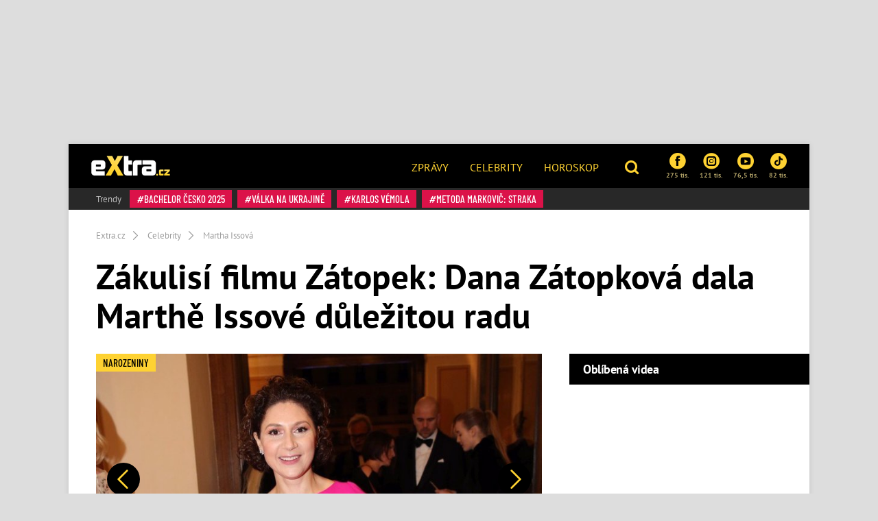

--- FILE ---
content_type: text/html; charset=utf-8
request_url: https://www.extra.cz/cerstva-ctyricatnice-martha-issova-vzpomina-na-osudove-setkani-s-danou-zatopkovou
body_size: 25546
content:
<!DOCTYPE html><html class=no-js lang=cs><head><meta charset=UTF-8><meta name=referrer content=no-referrer-when-downgrade id=referrer-policy-meta><meta http-equiv=x-ua-compatible content="ie=edge"><link rel=preconnect as=script href="https://sdk.privacy-center.org/"><link rel=preload as=script fetchpriority=high href="https://sdk.privacy-center.org/9a8e2159-3781-4da1-9590-fbf86806f86e/loader.js?target=www.extra.cz"><script>(function(){const nativeSrcProperty=Object.getOwnPropertyDescriptor(HTMLScriptElement.prototype,'src');Object.defineProperty(HTMLScriptElement.prototype,'src',{get:function(){return nativeSrcProperty.get.call(this);},set:function(value){if(value?.includes('privacy-center.org')){this.fetchPriority='high';Object.defineProperty(HTMLScriptElement.prototype,'src',{...nativeSrcProperty});}
nativeSrcProperty.set.call(this,value);}});}());</script><script>(function(){function i(e){if(!window.frames[e]){if(document.body&&document.body.firstChild){var t=document.body;var n=document.createElement("iframe");n.style.display="none";n.name=e;n.title=e;t.insertBefore(n,t.firstChild)}else{setTimeout(function(){i(e)},5)}}}function e(n,o,r,f,s){function e(e,t,n,i){if(typeof n!=="function"){return}if(!window[o]){window[o]=[]}var a=!1;if(s){a=s(e,i,n)}if(!a){window[o].push({command:e,version:t,callback:n,parameter:i})}}e.stub=!0;e.stubVersion=2;function t(i){if(!window[n]||window[n].stub!==!0){return}if(!i.data){return}var a=typeof i.data==="string";var e;try{e=a?JSON.parse(i.data):i.data}catch(t){return}if(e[r]){var o=e[r];window[n](o.command,o.version,function(e,t){var n={};n[f]={returnValue:e,success:t,callId:o.callId};if(i.source){i.source.postMessage(a?JSON.stringify(n):n,"*")}},o.parameter)}}if(typeof window[n]!=="function"){window[n]=e;if(window.addEventListener){window.addEventListener("message",t,!1)}else{window.attachEvent("onmessage",t)}}}e("__tcfapi","__tcfapiBuffer","__tcfapiCall","__tcfapiReturn");i("__tcfapiLocator")})()</script><script async src="https://sdk.privacy-center.org/9a8e2159-3781-4da1-9590-fbf86806f86e/loader.js?target=www.extra.cz" id=spcloader charset=utf-8></script><script>(function(w,d,s,l,i){w[l]=w[l]||[];w[l].push({'gtm.start':new Date().getTime(),event:'gtm.js'});var f=d.getElementsByTagName(s)[0],j=d.createElement(s),dl=l!='dataLayer'?'&l='+l:'';j.async=true;j.src='https://www.googletagmanager.com/gtm.js?id='+i+dl;f.parentNode.insertBefore(j,f);})(window,document,'script','dataLayer','GTM-5LG2BB5');</script><script type=application/ld+json suppress-error=BL9992>{"@context":"https://schema.org","@graph":[{"@type":"WebSite","@id":"https://www.extra.cz/#website","url":"https://www.extra.cz/","name":"eXtra.cz"},{"@type":"NewsArticle","@id":"https://www.extra.cz/cerstva-ctyricatnice-martha-issova-vzpomina-na-osudove-setkani-s-danou-zatopkovou","headline":"Zákulisí filmu Zátopek: Dana Zátopková dala Marthě Issové důležitou radu","datePublished":"2021-03-22T12:34:02\u002B01:00","dateModified":"2021-03-22T12:34:02\u002B01:00","discussionUrl":"https://www.extra.cz/cerstva-ctyricatnice-martha-issova-vzpomina-na-osudove-setkani-s-danou-zatopkovou/diskuze","mainEntityOfPage":"https://www.extra.cz/cerstva-ctyricatnice-martha-issova-vzpomina-na-osudove-setkani-s-danou-zatopkovou#webpage","author":{"@type":"Person","name":"Kateřina Sobolová","url":"https://www.extra.cz/author/katerina-sobolova"},"description":"Martha Issová se řadí mezi nejpopulárnější české herečky. Na svém kontě má už celou řadu zajímavých rolí, ovšem na tu asi nejslavnější si diváci budou muset ještě nějakou dobu počkat. Snímek Zátopek, v němž hraje legendární oštěpařku Danu Zátopkovou, by měl jít do kin v létě. Jak se k této roli vůbec dostala?","publisher":{"@type":"Organization","name":"eXtra.cz","logo":{"@type":"ImageObject","url":"https://www.extra.cz/gfx/front/extra-logo-small.png","width":500,"height":137}},"image":{"@type":"ImageObject","url":"https://media.extra.cz/static/img/2020/12/60dd4a5-258180-profimedia-050449111216_90-1600x900.jpg","creditText":"profimedia","width":1600,"height":900},"hasPart":[[{"@type":"ImageObject","contentUrl":"https://media.extra.cz/static/img/2020/12/7df744b-303691-snimek-obrazovky-2021-03-21-1645-2500-1600.png","width":1600,"caption":"Martha Issová si v očekávaném snímku Zátopek zahrála Danu Zátopkovou.","description":"Martha Issová si v očekávaném snímku Zátopek zahrála Danu Zátopkovou. – fotka 1"},{"@type":"ImageObject","contentUrl":"https://media.extra.cz/static/img/2020/12/0082db1-303692-snimek-obrazovky-2021-03-21-1647-2500-1600.png","width":1600,"caption":"Dana Zátopková řekla Issové, že u hodu oštěpem nesmí vypadat jako zlomená lilie.","description":"Dana Zátopková řekla Issové, že u hodu oštěpem nesmí vypadat jako zlomená lilie. – fotka 2"},{"@type":"ImageObject","contentUrl":"https://media.extra.cz/static/img/2020/12/2a8db7e-303693-snimek-obrazovky-2021-03-21-1650-2500-1600.png","width":1600,"caption":"Dana Zátopková na začátku z filmového nápadu nadšená nebyla, ovšem pak začala přípravy filmu velmi prožívat.","description":"Dana Zátopková na začátku z filmového nápadu nadšená nebyla, ovšem pak začala přípravy filmu velmi prožívat. – fotka 3"},{"@type":"ImageObject","contentUrl":"https://media.extra.cz/static/img/2020/12/4a9297f-292104-issova-3-2500-1600.jpg","width":1600,"caption":"Lukáš Příkazký a Martha Issová jako princ Bartoloměj a Bohdanka v pohádce Alice Nellis Sedmero krkavců (2015).","description":"Lukáš Příkazký a Martha Issová jako princ Bartoloměj a Bohdanka v pohádce Alice Nellis Sedmero krkavců (2015). – fotka 4"},{"@type":"ImageObject","contentUrl":"https://media.extra.cz/static/img/2020/12/12da190-258181-profimedia-0504364643-2500-1600.jpg","width":1600,"caption":"Martha Issová si svůj první filmový debut střihla v pohádce O princezně, která nesměla na slunce.","description":"Martha Issová si svůj první filmový debut střihla v pohádce O princezně, která nesměla na slunce. – fotka 5"},{"@type":"ImageObject","contentUrl":"https://media.extra.cz/static/img/2020/12/c1dc85d-221082-profimedia-0421690889-2500-1600.jpg","width":1600,"caption":"Martha Issová na Českém lvu.","description":"Do povědomí diváků se dostala i díky klipu Barbory Polákové Nafrněná. – fotka 6"},{"@type":"ImageObject","contentUrl":"https://media.extra.cz/static/img/2020/12/9e97134-150989-profimedia-0323672240-1-2500-1600.jpg","width":1600,"caption":"Fanoušci si ji určitě pamatují i z oblíbené televizní soutěže Tvoje tvář má známý hlas.","description":"Fanoušci si ji určitě pamatují i z oblíbené televizní soutěže Tvoje tvář má známý hlas. – fotka 7"},{"@type":"ImageObject","contentUrl":"https://media.extra.cz/static/img/2020/12/8437ad2-118567-profimedia-0293693560-2500-1600.jpg","width":1600,"caption":"Martha Issová v Karlových Varech.","description":"Martha Issová získala Českého lva za snímek Dukla 61. – fotka 8"},{"@type":"ImageObject","contentUrl":"https://media.extra.cz/static/img/2020/12/29e30a8-77866-profimedia-0252464637-2500-1600.jpg","width":1600,"caption":"Martha Issová žije s partnerem Davidem Ondříčkem, se kterým má dvě dcery.","description":"Martha Issová žije s partnerem Davidem Ondříčkem, se kterým má dvě dcery. – fotka 9"}]]},{"@type":"WebPage","@id":"https://www.extra.cz/cerstva-ctyricatnice-martha-issova-vzpomina-na-osudove-setkani-s-danou-zatopkovou#webpage","url":"https://www.extra.cz/cerstva-ctyricatnice-martha-issova-vzpomina-na-osudove-setkani-s-danou-zatopkovou","inLanguage":"cs-CZ","name":"Zákulisí filmu Zátopek: Dana Zátopková dala Marthě Issové důležitou radu","isPartOf":{"@id":"https://www.extra.cz/#website"},"primaryImageOfPage":{"@id":"https://www.extra.cz/cerstva-ctyricatnice-martha-issova-vzpomina-na-osudove-setkani-s-danou-zatopkovou#primaryimage"},"datePublished":"2021-03-22T12:34:02\u002B01:00","dateModified":"2021-03-22T12:34:02\u002B01:00","author":{"@id":"https://www.extra.cz#author-205"},"description":"Martha Issová se řadí mezi nejpopulárnější české herečky. Na svém kontě má už celou řadu zajímavých rolí, ovšem na tu asi nejslavnější si diváci budou muset ještě nějakou dobu počkat. Snímek Zátopek, v němž hraje legendární oštěpařku Danu Zátopkovou, by měl jít do kin v létě. Jak se k této roli vůbec dostala?","discussionUrl":"https://www.extra.cz/cerstva-ctyricatnice-martha-issova-vzpomina-na-osudove-setkani-s-danou-zatopkovou/diskuze"},[{"@type":"Person","@id":"https://www.extra.cz#author-205","name":"Kateřina Sobolová","url":"https://www.extra.cz/author/katerina-sobolova"}],{"@type":"ImageObject","@id":"https://www.extra.cz/cerstva-ctyricatnice-martha-issova-vzpomina-na-osudove-setkani-s-danou-zatopkovou#primaryimage","url":"https://media.extra.cz/static/img/2020/12/60dd4a5-258180-profimedia-050449111216_90-1600x900.jpg","width":1600,"height":900,"caption":"profimedia"}]}</script><script suppress-error=BL9992>const initUpScore=function(){(function(u,p,s,c,r){u[r]=u[r]||function(p){(u[r].q=u[r].q||[]).push(p)},u[r].ls=1*new Date();var a=p.createElement(s),m=p.getElementsByTagName(s)[0];a.async=1;a.src=c;m.parentNode.insertBefore(a,m)})(window,document,'script','//files.upscore.com/async/upScore.js','upScore');const options={"config":{"domain":"extra.cz","article":".post","track_positions":false},"data":{"section":"Celebrity","taxonomy":"Martha Issová","object_id":"article-96418","pubdate":"2021-03-22T12:34:02\u002B01:00","author":"Kateřina Sobolová","object_type":"article","content_type":0}};if(Object.keys(options).length>0){upScore(options);}
const event={};if(Object.keys(event).length>0){upScore(event);}}</script><meta property=burda_ads:content_type content=article><meta property=burda_ads:tags content="Barbora Poláková,Český lev,Dana Zátopková,Dukla 61,Emil Zátopek,Hop nebo trop,Lenka Termerová,Líbáš jako ďábel,Martha Issová,Nafrněná,Sedmero krkavců,tajnosti,Zátopek (film),Zkáza Dejvického divadla"><script src=/js/upscore.js></script><script>var url=location.href,keywords;var re1=/[/.-]+/;url=url.substring(7,url.length);keywords="[";url=url.split(re1);for(x=0;x<url.length;x++){keywords+="'"+url[x]+"'";keywords+=(x<url.length-1)?",":"";}keywords+="]";var windowWidth=1;if(window.innerWidth){windowWidth=window.innerWidth;}</script><script>function LoadSznRecommendMeasure(){window.calledScriptsList=window.calledScriptsList||[];if(window.calledScriptsList.indexOf("sznrecommend-measure")==-1){var script=document.createElement("script");script.src="https://d.seznam.cz/recass/js/sznrecommend-measure.min.js";script.setAttribute("data-webid","116");document.documentElement.firstChild.appendChild(script);console.log('loading sznrecommend-measure');window.calledScriptsList.push("sznrecommend-measure");}}
window.didomiOnReady=window.didomiOnReady||[];window.didomiOnReady.push(function(){if(window.Didomi.getUserConsentStatus('publishers-XWZ2b3AK','621')==true)
{LoadSznRecommendMeasure();}});window.didomiEventListeners=window.didomiEventListeners||[];window.didomiEventListeners.push({event:'consent.changed',listener:function(context){if(window.Didomi.getUserConsentStatus('publishers-XWZ2b3AK','621')==true)
{LoadSznRecommendMeasure();}}});</script><link rel=stylesheet href="/css/extra-min-old.css?v=UK7n-bpYfcVWhlBMDEVuuH0Zkm65Thcu0mWI4wVqyek"><link href="/AdminPanel.Client.Extra.styles.css?v=ytFyP_qVoQkz-6xjPeO8D7cVMyDNkoBOLTvpko698FQ" rel=stylesheet><link rel=alternate type=application/rss+xml title=RSS href=/rss.xml><title>Z&#xE1;kulis&#xED; filmu Z&#xE1;topek: Dana Z&#xE1;topkov&#xE1; dala Marth&#x11B; Issov&#xE9; d&#x16F;le&#x17E;itou radu</title><meta name=description content="Martha Issová se řadí mezi nejpopulárnější české herečky. Na svém kontě má už celou řadu zajímavých rolí, ovšem na tu asi nejslavnější si diváci budou muset ještě nějakou dobu počkat. Snímek Zátopek, v němž hraje legendární oštěpařku Danu Zátopkovou, by měl jít do kin v létě. Jak se k této roli vůbec dostala?"><meta name=szn:permalink content=www.extra.cz/cerstva-ctyricatnice-martha-issova-vzpomina-na-osudove-setkani-s-danou-zatopkovou><link rel=canonical href=https://www.extra.cz/cerstva-ctyricatnice-martha-issova-vzpomina-na-osudove-setkani-s-danou-zatopkovou><meta property=og:title content="Zákulisí filmu Zátopek: Dana Zátopková dala Marthě Issové důležitou radu – eXtra.cz"><meta property=og:url content=https://www.extra.cz/cerstva-ctyricatnice-martha-issova-vzpomina-na-osudove-setkani-s-danou-zatopkovou><meta property=og:type content=article><meta property=og:description content="Martha Issová se řadí mezi nejpopulárnější české herečky. Na svém kontě má už celou řadu zajímavých rolí, ovšem na tu asi nejslavnější si diváci budou muset ještě nějakou dobu počkat. Snímek Zátopek, v němž hraje legendární oštěpařku Danu Zátopkovou, by měl jít do kin v létě. Jak se k této roli vůbec dostala?"><meta property=og:image content=https://media.extra.cz/static/img/2020/12/60dd4a5-258180-profimedia-050449111216_90-1600x900.jpg><meta property=og:image:secure_url content=https://media.extra.cz/static/img/2020/12/60dd4a5-258180-profimedia-050449111216_90-1600x900.jpg><meta property=og:image:width content=1600><meta property=og:image:height content=900><meta property=og:site_name content=Extra.cz><meta property=og:locale content=cs_CZ><meta property=og:published_time content=2021-03-22T12:34:02+01:00><meta property=og:modified_time content=2021-03-22T12:34:02+01:00><meta property=article:publisher content=https://www.facebook.com/extracz><meta property=fb:app_id content=1208448619282254><meta name=twitter:card content=summary><meta name=twitter:site content=@eXtraCZ><meta name=twitter:creator content=@eXtraCZ><meta name=twitter:title content="Zákulisí filmu Zátopek: Dana Zátopková dala Marthě Issové důležitou radu"><meta name=twitter:description content="Martha Issová se řadí mezi nejpopulárnější české herečky. Na svém kontě má už celou řadu zajímavých rolí, ovšem na tu asi nejslavnější si diváci budou muset ještě nějakou dobu počkat. Snímek Zátopek, v němž hraje legendární oštěpařku Danu Zátopkovou, by měl jít do kin v létě. Jak se k této roli vůbec dostala?"><meta name=twitter:image content=https://media.extra.cz/static/img/2020/12/60dd4a5-258180-profimedia-050449111216_90-1600x900.jpg><script src="/js/helpers.js?v=gK98iTIIbmt1JO4d2kiLOeF7s0L_oUoNKQ0gk3Dc1cc"></script><script>window.jQuery||document.write('<script src="/js/jquery-1.9.1.min.js"><\/script>')</script><script src="/js/site.js?v=RpAbSE83t52xJCqwqtVRfuFaqHEeZ4IMfMynUddvwtY"></script><script>function LoadFacebookPixel(){window.calledScriptsList=window.calledScriptsList||[];if(window.calledScriptsList.indexOf("FacebookPixelCode")==-1){!function(f,b,e,v,n,t,s){if(f.fbq)return;n=f.fbq=function(){n.callMethod?n.callMethod.apply(n,arguments):n.queue.push(arguments)};if(!f._fbq)f._fbq=n;n.push=n;n.loaded=!0;n.version='2.0';n.queue=[];t=b.createElement(e);t.async=!0;t.src=v;s=b.getElementsByTagName(e)[0];s.parentNode.insertBefore(t,s)}(window,document,'script','https://connect.facebook.net/en_US/fbevents.js');fbq('init','1949146538740915');fbq('track','PageView');window.calledScriptsList.push("FacebookPixelCode");}}
window.didomiOnReady=window.didomiOnReady||[];window.didomiOnReady.push(function(){if(window.Didomi.getUserConsentStatusForPurpose('publishers-UPqtcgaE')==true&&window.Didomi.getUserConsentStatusForPurpose('publishers-Kqq3iPge')==true)
{LoadFacebookPixel();}});window.didomiEventListeners=window.didomiEventListeners||[];window.didomiEventListeners.push({event:'consent.changed',listener:function(context){if(window.Didomi.getUserConsentStatusForPurpose('publishers-UPqtcgaE')==true&&window.Didomi.getUserConsentStatusForPurpose('publishers-Kqq3iPge')==true)
{LoadFacebookPixel();}}});</script><noscript><img height=1 width=1 src="https://www.facebook.com/tr?id=1949146538740915&amp;ev=PageView
        &amp;noscript=1"></noscript><meta name=viewport content="width=device-width, initial-scale=1, shrink-to-fit=no"><meta name=robots content=max-image-preview:large><link rel="shortcut icon" type=image/x-icon href=/favicon.ico><script>window.burdaAds=window.burdaAds||{queue:[]};window.burdaAds.hasR2B2=true;</script><link rel=stylesheet media=all href="https://ads.burdadigital.cz/sites/default/files/public/burda_ads/prod/dist/extra/v6/burda-ads.css?version="><link rel=stylesheet media=all href="/css/burda-ads.css?v=AGv_TFkbIG09-0j2JycFkGAKDbElF2bnRwByGVbK0fw"><script src=https://ads.burdadigital.cz/sites/default/files/public/json/extra/burda-ads--config.js></script><script src="https://ads.burdadigital.cz/sites/default/files/public/burda_ads/prod/dist/extra/v6/burda-ads--critical.js?version="></script><script src="https://ads.burdadigital.cz/sites/default/files/public/burda_ads/prod/dist/extra/v6/burda-ads.js?version=" async></script><script src=//securepubads.g.doubleclick.net/tag/js/gpt.js async></script><script src=//cdn.performax.cz/yi/adsbypx/px_autoads.js async></script><link rel=preload as=script fetchpriority=low href=https://micro.rubiconproject.com/prebid/dynamic/26636.js><script suppress-error=BL9992>const burdaAdsConstants={device:{desktop:'desktop',mobile:'mobile'},traffic:{burda:'burda',seznam:'seznam',economia:'economia'}}
function BurdaAdsGetDevice(){return burdaAds.getDevice();}
function BurdaAdsIsMobile(){return burdaAds.getDevice()===burdaAdsConstants.device.mobile;}
function BurdaAdsGetTrafficType(){return burdaAds.getTrafficType();}
function BurdaAdsIsSeznam(){return burdaAds.isSeznam();}
function BurdaAdsGetContainerSelector(){return`.ui-advert-component--traffic--${burdaAds.getTrafficType()}.ui-advert-component--device--${burdaAds.getDevice()}`;}
function BurdaAdsAddAdvert(element,areaId,type,devices,traffic,width,height,dynamic=false,callback,groupName){if(!areaId){BurdaAdsLogger.error(`AreaId for draw BurdaAd is not defined`);}
if(!type){type='none';}
const customAttributes={};const callbacks={};const componentElement=document.createElement('div');if(width){componentElement.style.setProperty('--ui-advert-component-width',width);}
if(height){componentElement.style.setProperty('--ui-advert-component-height',height);}
componentElement.classList.add(`ui-advert-component--traffic--${traffic}`,'ui-advert-component--traffic',`ui-advert-component--type--${type}`,'ui-advert-component--type');devices.forEach(device=>componentElement.classList.add(`ui-advert-component--device--${device}`));componentElement.classList.add('ui-advert-component--device','ui-advert-component');componentElement.setAttribute('data-advert-component','');componentElement.setAttribute('data-advert-component-id',areaId);componentElement.setAttribute('data-advert-component-group-name',groupName?groupName:areaId);if(type==='rollband'){componentElement.setAttribute('data-advert-container-external-gam-admin','rollband')
customAttributes['data-advert-container-external-gam-admin']='rollband';}
if(element===null){document.currentScript.insertAdjacentElement('beforebegin',componentElement);}else{element.insertAdjacentElement('afterbegin',componentElement);}
if(typeof burdaAds?.adverts?.add==='function'){burdaAds.adverts.add({element:componentElement,areaIds:[areaId],customAttributes:customAttributes,callbacks:callbacks});}
const burdaAdsObject={areaId:areaId};if(dynamic){burdaAdsObject.groupName=groupName?groupName:areaId.toString();if(callback){callbacks['slotRenderEnded']=callback;burdaAdsObject.callbacks=callbacks;}
burdaAds.addAdvert(burdaAdsObject);}}
function BurdaAdsReloadAdvert(element){burdaAds.reloadAdvert(element);}
class BurdaAdsLogger{static prefix='[AdSystem]';static log(message){console.log(`%c[${BurdaAdsLogger.prefix}] %c${message}`,'color: #3498db; font-weight: bold;','color: black;');}
static warn(message){console.warn(`%c[${BurdaAdsLogger.prefix}] %c${message}`,'color: #e67e22; font-weight: bold;','color: black;');}
static error(message){console.error(`%c[${BurdaAdsLogger.prefix}] %c${message}`,'color: #e74c3c; font-weight: bold;','color: black;');}}</script><script>var _SAS=_SAS||{};_SAS.keywords='Barbora Poláková,Český lev,Dana Zátopková,Dukla 61,Emil Zátopek,Hop nebo trop,Lenka Termerová,Líbáš jako ďábel,Martha Issová,Nafrněná,Sedmero krkavců,tajnosti,Zátopek (film),Zkáza Dejvického divadla';</script><script>const script=document.createElement('script');script.async=true;if(!BurdaAdsIsSeznam()){script.src='//pahter.tech/c/extra.cz.js';}
document.head.appendChild(script);</script><body class="ui-page ui-page--extra desktop ads-ads ads-is-desktop"><noscript><iframe src="https://www.googletagmanager.com/ns.html?id=GTM-5LG2BB5" height=0 width=0 style=display:none;visibility:hidden> </iframe></noscript><div id=fb-root></div><div class=leaderboard-1-wrapper><div data-advert-component class="ui-advert-component ui-advert-component--type--leaderboard ui-advert-component--type ui-advert-component--traffic--burda ui-advert-component--traffic--seznam ui-advert-component--traffic--economia ui-advert-component--traffic ui-advert-component--device--desktop ui-advert-component--device"><script>burdaAds.adverts.add({element:document.currentScript.parentElement,areaIds:[10262,10597,10422],customAttributes:{},callbacks:{}});</script></div></div><div class="wrap branding-wrapper"><header class=header role=banner><div class=header--brand><a href=https://www.extra.cz> <i class="logo sprite sprite-extra-logo-white"></i> </a></div><nav class=header--nav role=navigation><ul role=menu><li role=menuitem><a href=https://www.extra.cz/news>Zprávy</a><li role=menuitem><a href=https://www.extra.cz/celebrity>Celebrity</a><li role=menuitem><a href="https://astro.extra.cz/">Horoskop</a></ul></nav><div class=header--search><a href=# class=topic--title data-toggle=modal data-target=#js--search-modal> <i class="icon icon-search"></i> </a></div><div class=header--social><div class="social__list social--xs"><a href="https://www.facebook.com/extracz/" target=_blank class=social__list__item> <i class="icon icon-facebook-rounded"></i> 275 tis. </a> <a href="https://www.instagram.com/extra.cz/" target=_blank class=social__list__item> <i class="icon icon-instagram-rounded"></i> 121 tis. </a> <a href=https://www.youtube.com/channel/UCvuA5kTBCJOYdt8wZdn3sPA target=_blank class=social__list__item> <i class="icon icon-youtube-rounded"></i> 76,5 tis. </a> <a href=https://www.tiktok.com/@extra.cz target=_blank class=social__list__item> <i class="icon2 icon2-tiktok-icon"></i> 82 tis. </a></div></div><div class=header--tags><a href=# class=topic--title data-toggle=modal data-target=#js--tags-modal><i class="icon icon-hashtag"></i> Témata</a></div></header><div class=tag-box><div class="tag--title align-self-center">Trendy</div><div><a class=tag data-hash=true href=https://www.extra.cz/tema/bachelor-cesko-2025> Bachelor Česko 2025 </a> <a class=tag data-hash=true href=https://www.extra.cz/tema/valka-na-ukrajine> válka na Ukrajině </a> <a class=tag data-hash=true href=https://www.extra.cz/tema/karlos-vemola> Karlos Vémola </a> <a class=tag data-hash=true href=https://www.extra.cz/tema/metoda-markovic-straka> Metoda Markovič: Straka </a></div></div><div class="collapse js--collapse-cases" id=yellowBoxEmpty></div><nav aria-label=breadcrumb><ol class=breadcrumb itemscope itemtype=https://schema.org/BreadcrumbList><li class=breadcrumb-item itemprop=itemListElement itemscope itemtype=https://schema.org/ListItem><a itemprop=item href="/"> <span itemprop=name>Extra.cz</span> </a><meta itemprop=position content=1><li class=breadcrumb-item itemprop=itemListElement itemscope itemtype=https://schema.org/ListItem><a itemprop=item href=https://www.extra.cz/tema/celebrity> <span itemprop=name>Celebrity</span> </a><meta itemprop=position content=2><li class=breadcrumb-item itemprop=itemListElement itemscope itemtype=https://schema.org/ListItem><a itemprop=item href=https://www.extra.cz/tema/martha-issova> <span itemprop=name>Martha Issová</span> </a><meta itemprop=position content=3></ol></nav><article class=post aria-labelledby=article-full-96418><header class=post__header><h1 class=post--title id=article-full-96418>Zákulisí filmu Zátopek: Dana Zátopková dala Marthě Issové důležitou radu</h1></header><div class=grid role=grid><section class=grid__main role=region><div class="post__pictures post__pictures--sm"><figure class=post__figure><a href=/cerstva-ctyricatnice-martha-issova-vzpomina-na-osudove-setkani-s-danou-zatopkovou/galerie/0 class=gallery-link-image title="Klikni pro větší fotky"> <picture data-picture><img src=https://media.extra.cz/static/img/2020/12/60dd4a5-258180-profimedia-050449111216_90-740x416.jpg data-fallback=https://media.extra.cz/static/img/2020/12/60dd4a5-258180-profimedia-050449111216_90-740x416.jpg loading=eager width=740 height=416 title="Zákulisí filmu Zátopek: Dana Zátopková dala Marthě Issové důležitou radu" alt="Zákulisí filmu Zátopek: Dana Zátopková dala Marthě Issové důležitou radu"></picture> </a><div class=image-source><span>Zdroj: profimedia</span></div><div class="fg-float-nav in-article"><a href=/cerstva-ctyricatnice-martha-issova-vzpomina-na-osudove-setkani-s-danou-zatopkovou/galerie/1 class=fg-float-nav--left> <span class=sr-only>Předchozí</span> </a> <a href=/cerstva-ctyricatnice-martha-issova-vzpomina-na-osudove-setkani-s-danou-zatopkovou/galerie/1 class=fg-float-nav--right> <span class=sr-only>Další</span> </a></div></figure><div class=post__gallery><a href=/cerstva-ctyricatnice-martha-issova-vzpomina-na-osudove-setkani-s-danou-zatopkovou/galerie/1 class="post__gallery__item new_post_gallery_item" itemprop=url> <picture data-picture><img src=https://media.extra.cz/static/img/2020/12/7df744b-303691-snimek-obrazovky-2021-03-21-1645-280x280.png data-fallback=https://media.extra.cz/static/img/2020/12/7df744b-303691-snimek-obrazovky-2021-03-21-1645-280x280.png loading=eager width=280 height=280 alt="Martha Issová si v očekávaném snímku Zátopek zahrála Danu Zátopkovou."></picture> </a> <a href=/cerstva-ctyricatnice-martha-issova-vzpomina-na-osudove-setkani-s-danou-zatopkovou/galerie/2 class="post__gallery__item new_post_gallery_item" itemprop=url> <picture data-picture><img src=https://media.extra.cz/static/img/2020/12/0082db1-303692-snimek-obrazovky-2021-03-21-1647-280x280.png data-fallback=https://media.extra.cz/static/img/2020/12/0082db1-303692-snimek-obrazovky-2021-03-21-1647-280x280.png loading=eager width=280 height=280 alt="Dana Zátopková řekla Issové, že u hodu oštěpem nesmí vypadat jako zlomená lilie."></picture> </a> <a href=/cerstva-ctyricatnice-martha-issova-vzpomina-na-osudove-setkani-s-danou-zatopkovou/galerie/3 class="post__gallery__item new_post_gallery_item" itemprop=url> <picture data-picture><img src=https://media.extra.cz/static/img/2020/12/2a8db7e-303693-snimek-obrazovky-2021-03-21-1650-280x280.png data-fallback=https://media.extra.cz/static/img/2020/12/2a8db7e-303693-snimek-obrazovky-2021-03-21-1650-280x280.png loading=eager width=280 height=280 alt="Dana Zátopková na začátku z filmového nápadu nadšená nebyla, ovšem pak začala přípravy filmu velmi prožívat."></picture> </a> <a href=/cerstva-ctyricatnice-martha-issova-vzpomina-na-osudove-setkani-s-danou-zatopkovou/galerie/4 class="post__gallery__item new_post_gallery_item" itemprop=url> <picture data-picture><img src=https://media.extra.cz/static/img/2020/12/4a9297f-292104-issova-3-280x280.jpg data-fallback=https://media.extra.cz/static/img/2020/12/4a9297f-292104-issova-3-280x280.jpg loading=eager width=280 height=280 alt="Lukáš Příkazký a Martha Issová jako princ Bartoloměj a Bohdanka v pohádce Alice Nellis Sedmero krkavců (2015)."></picture> </a> <a href=/cerstva-ctyricatnice-martha-issova-vzpomina-na-osudove-setkani-s-danou-zatopkovou/galerie/0 class="btn btn-primary text-uppercase"> + Dalších 5 fotografií </a></div><span class=tag data-hash=false> NAROZENINY </span></div><div class="post__body clearfix"><div class=post--perex>Martha Issová se řadí mezi nejpopulárnější české herečky. Na svém kontě má už celou řadu zajímavých rolí, ovšem na tu asi nejslavnější si diváci budou muset ještě nějakou dobu počkat. Snímek Zátopek, v němž hraje legendární oštěpařku Danu Zátopkovou, by měl jít do kin v létě. Jak se k této roli vůbec dostala?</div><div class=post__meta><span class="d-inline-block mr-3 mb-3px"> 22. 03. 2021 12:34 | Autor <a href=https://www.extra.cz/author/katerina-sobolova>Kateřina Sobolová</a> </span></div><div class=under-perex-1-ad-wrapper><div data-advert-component class="ui-advert-component ui-advert-component--type--mobile-rectangle ui-advert-component--type ui-advert-component--traffic--burda ui-advert-component--traffic--seznam ui-advert-component--traffic--economia ui-advert-component--traffic ui-advert-component--device--mobile ui-advert-component--device"><script>burdaAds.adverts.add({element:document.currentScript.parentElement,areaIds:[10268,10603,10428],customAttributes:{},callbacks:{}});</script></div><div data-advert-component class="ui-advert-component ui-advert-component--type--rectangle ui-advert-component--type ui-advert-component--traffic--burda ui-advert-component--traffic--seznam ui-advert-component--traffic--economia ui-advert-component--traffic ui-advert-component--device--desktop ui-advert-component--device"><script>burdaAds.adverts.add({element:document.currentScript.parentElement,areaIds:[10269,10604,10429],customAttributes:{},callbacks:{}});</script></div></div><p><a href=https://www.extra.cz/tema/martha-issova>Martha Issová</a>, která dnes slaví kulaté čtyřicáté narozeniny, se narodila v Praze do herecky založené rodiny. Její matkou je je herečka <a href=https://www.extra.cz/tema/lenka-termerova>Lenka Termerová</a> a otcem syrský režisér Moris Issa. Svůj filmový debut si Martha prožila v roce 1997 díky pohádce O princezně, která nesměla na slunce, v níž si zahrála i po boku své mámy.<h2><p>Martha Issová v klipu Nafrněná</h2><p>V době, kdy sbírala své první herecké zkušenosti, začala studovat obor herectví na Státní konzervatoři, tato studia ale nedokončila. Pak začala studovat i jazzový zpěv na konzervatoři Jaroslava Ježka a velký úspěch zaznamenala díky televizní komedii <b>Otec neznámý či čtyřdílnému seriálu Hop nebo trop</b>. Poté se začala objevovat na televizních obrazovkách čím dál častěji.<p>Do povědomí diváků se dostala taky ve videoklipu <a href=https://www.extra.cz/tema/barbora-polakova>Barbory Polákové</a> k písni <a href=https://www.extra.cz/tema/nafrnena>Nafrněná</a> a zapojila se i do divácky oblíbené televizní show <a href=https://www.extra.cz/tema/tvoje-tvar-ma-znamy-hlas>Tvoje tvář má známý hlas</a> Drobnou, ale výraznou herečku jste mohli vidět i v pohádce <a href=https://www.extra.cz/tema/sedmero-krkavcu>Sedmero krkavců</a>, snímku <a href=https://www.extra.cz/tema/dukla-61>Dukla 61</a>, filmech <a href=https://www.extra.cz/tema/tajnosti>Tajnosti</a>, Děti noci, Perfect Days nebo <a href=https://www.extra.cz/tema/libas-jako-dabel>Líbáš jako ďábel</a> Ze seriálů to pak byla Čtvrtá hvězda nebo <a href=https://www.extra.cz/tema/zkaza-dejvickeho-divadla>Zkáza Dejvického divadla</a><p>Martha Issová získala v roce 2019 <a href=https://www.extra.cz/tema/cesky-lev>Českého lva</a> za Mimořádný počin v oblasti audiovize za roli ve filmu Dukla 61. Na Českého lva byla nominována za film Tajnosti, o rok později coby hlavní herečka ve filmu <b>Děti noci a potřetí v roce 2015 za roli Bohdanky v pohádce Sedmero krkavců</b>. Issová získala i cenu za nejlepší ženský herecký výkon na Mezinárodním filmovém festivalu v Karlových Varech za snímek Děti noci.<div class=my-3><a href=https://profile.google.com/cp/Cg0vZy8xMWZrbDRwMzF5 title="Google Discover banner" target="&#34;_blank&#34;"> <img src=https://media.extralife.cz/static/img/2025/10/extra-google-discover-desktop.png title="Google Discover banner" alt="Google Discover banner" class=w-100> </a></div><h2><p>Martha Issová ve filmu Zátopek</h2><p>Nejnovější roli si Martha Issová zahrála pod taktovkou svého přítele <a href=https://www.extra.cz/tema/david-ondricek>Davida Ondříčka</a>, se kterým má dvě dcery - Františku a Emilku. Vžila se totiž do postavy oštěpařky <a href=https://www.extra.cz/tema/dana-zatopkova>Dany Zátopkové</a> ve filmu Zátopek, který, pokud to koronavirová situace dovolí, by měl mít dlouho očekávanou premiéru v srpnu letošního roku.<p>„Když David film chystal, ale neměl na něj ještě peníze, natočil o <a href=https://www.extra.cz/tema/emil-zatopek>Zátopkovi</a> dokument. Dělal do něj rozhovor s Danou a já za nimi přišla do Stromovky. David mě představil jako tu, co ji má v celovečerním filmu hrát, ona se na mě podívala a řekla: Hlavně u toho hodu, slečno, nesmíte vypadat jako zlomená lilie,“ zavzpomínala Issová pro portál novinky.cz na <b>první setkání s Danou Zátopkovou, která zprvu nebyla moc nadšená z toho, že film vzniká</b>. „Ale díky tomu, že jsme se s ní pak viděli několikrát a povídali si s ní, začala s námi přípravy prožívat. Pouštěla jsem jí své tréninky, aby viděla, jak házím, ukazovali jsme jí videa, jak Vašek běhá, a ona nám začala být postupně moc nakloněná. Nakonec mi dala i své osobní, ručně psané zápisky z olympiády v Helsinkách. Mohla jsem si v nich číst, jak prožívala Emilův běh i jak se ona sama připravovala. Bylo vidět, že poznala, že film nechceme ošudlat a připravujeme se nejlépe, jak dovedeme,“ dodala Issová.<div><div class=mb-4><div class="post__gallery px-0"><a href=https://www.extra.cz/cerstva-ctyricatnice-martha-issova-vzpomina-na-osudove-setkani-s-danou-zatopkovou/galerie/1 class="post__gallery__item new_post_gallery_item" itemprop=url> <picture data-picture><img src=https://media.extralife.cz/static/img/2020/12/7df744b-303691-snimek-obrazovky-2021-03-21-1645-280x280.png data-fallback=https://media.extralife.cz/static/img/2020/12/7df744b-303691-snimek-obrazovky-2021-03-21-1645-280x280.png loading=lazy class="lazyload img-asset1" width=280 height=280 alt="Martha Issová si v očekávaném snímku Zátopek zahrála Danu Zátopkovou."></picture> </a> <a href=https://www.extra.cz/cerstva-ctyricatnice-martha-issova-vzpomina-na-osudove-setkani-s-danou-zatopkovou/galerie/2 class="post__gallery__item new_post_gallery_item" itemprop=url> <picture data-picture><img src=https://media.extralife.cz/static/img/2020/12/0082db1-303692-snimek-obrazovky-2021-03-21-1647-280x280.png data-fallback=https://media.extralife.cz/static/img/2020/12/0082db1-303692-snimek-obrazovky-2021-03-21-1647-280x280.png loading=lazy class="lazyload img-asset1" width=280 height=280 alt="Dana Zátopková řekla Issové, že u hodu oštěpem nesmí vypadat jako zlomená lilie."></picture> </a> <a href=https://www.extra.cz/cerstva-ctyricatnice-martha-issova-vzpomina-na-osudove-setkani-s-danou-zatopkovou/galerie/3 class="post__gallery__item new_post_gallery_item" itemprop=url> <picture data-picture><img src=https://media.extralife.cz/static/img/2020/12/2a8db7e-303693-snimek-obrazovky-2021-03-21-1650-280x280.png data-fallback=https://media.extralife.cz/static/img/2020/12/2a8db7e-303693-snimek-obrazovky-2021-03-21-1650-280x280.png loading=lazy class="lazyload img-asset1" width=280 height=280 alt="Dana Zátopková na začátku z filmového nápadu nadšená nebyla, ovšem pak začala přípravy filmu velmi prožívat."></picture> </a> <a href=https://www.extra.cz/cerstva-ctyricatnice-martha-issova-vzpomina-na-osudove-setkani-s-danou-zatopkovou/galerie/4 class="post__gallery__item new_post_gallery_item" itemprop=url> <picture data-picture><img src=https://media.extralife.cz/static/img/2020/12/4a9297f-292104-issova-3-280x280.jpg data-fallback=https://media.extralife.cz/static/img/2020/12/4a9297f-292104-issova-3-280x280.jpg loading=lazy class="lazyload img-asset1" width=280 height=280 alt="Lukáš Příkazký a Martha Issová jako princ Bartoloměj a Bohdanka v pohádce Alice Nellis Sedmero krkavců (2015)."></picture> </a></div><a href=https://www.extra.cz/cerstva-ctyricatnice-martha-issova-vzpomina-na-osudove-setkani-s-danou-zatopkovou/galerie/0 class="btn btn-primary text-uppercase mt-1"> + Dalších 5 fotografií </a></div></div><h3>Bobina ter&#x10D;em nechutn&#xE9;ho podvodu: Kr&#xE1;ska je p&#x159;ipravena na soudn&#xED; bitvu</h3><div class="video-thumbnail-container videoasset-regular videoasset-standard-player video-exists"><div class="standard-player embed-responsive embed-responsive-16by9 video-embed-thumbnail article-end-promo-video-player ui-burda-video-player" width=560px height=315px data-muted=1 data-video=6f6b7e data-title="EXTRA HOST Denise Ayverdi 02" id=article-end-promo-video data-duration=3270 data-player-type=standard data-player-location=article-end data-series="Extra Host"></div></div></div><div class=article-bottom-ad-1-wrapper><div data-advert-component class="ui-advert-component ui-advert-component--type--mobile-rectangle ui-advert-component--type ui-advert-component--traffic--burda ui-advert-component--traffic--seznam ui-advert-component--traffic--economia ui-advert-component--traffic ui-advert-component--device--mobile ui-advert-component--device"><script>burdaAds.adverts.add({element:document.currentScript.parentElement,areaIds:[10259,10593,10419],customAttributes:{},callbacks:{}});</script></div><div data-advert-component class="ui-advert-component ui-advert-component--type--rectangle ui-advert-component--type ui-advert-component--traffic--burda ui-advert-component--traffic--seznam ui-advert-component--traffic--economia ui-advert-component--traffic ui-advert-component--device--desktop ui-advert-component--device"><script>burdaAds.adverts.add({element:document.currentScript.parentElement,areaIds:[10260,10594,10420],customAttributes:{},callbacks:{}});</script></div></div><div class="tag-list mb-4"><a class=tag data-hash=true href=https://www.extra.cz/tema/barbora-polakova> Barbora Poláková </a> <a class=tag data-hash=true href=https://www.extra.cz/tema/cesky-lev> Český lev </a> <a class=tag data-hash=true href=https://www.extra.cz/tema/dana-zatopkova> Dana Zátopková </a> <a class=tag data-hash=true href=https://www.extra.cz/tema/dukla-61> Dukla 61 </a> <a class=tag data-hash=true href=https://www.extra.cz/tema/emil-zatopek> Emil Zátopek </a> <a class=tag data-hash=true href=https://www.extra.cz/tema/hop-nebo-trop> Hop nebo trop </a> <a class=tag data-hash=true href=https://www.extra.cz/tema/lenka-termerova> Lenka Termerová </a> <a class=tag data-hash=true href=https://www.extra.cz/tema/libas-jako-dabel> Líbáš jako ďábel </a> <a class=tag data-hash=true href=https://www.extra.cz/tema/martha-issova> Martha Issová </a> <a class=tag data-hash=true href=https://www.extra.cz/tema/nafrnena> Nafrněná </a> <a class=tag data-hash=true href=https://www.extra.cz/tema/sedmero-krkavcu> Sedmero krkavců </a> <a class=tag data-hash=true href=https://www.extra.cz/tema/tajnosti> tajnosti </a> <a class=tag data-hash=true href=https://www.extra.cz/tema/emil-zatopek-film> Zátopek (film) </a> <a class=tag data-hash=true href=https://www.extra.cz/tema/zkaza-dejvickeho-divadla> Zkáza Dejvického divadla </a></div><div id=disqus_thread></div><script>var disqus_config=function(){this.page.url='https://www.extra.cz/disqus/article/96418';this.page.identifier='article-96418';};(function(){var d=document,s=d.createElement('script');s.src='https://extra-cz.disqus.com/embed.js';s.setAttribute('data-timestamp',+new Date());(d.head||d.body).appendChild(s);})();</script><h3 class="title-box title-box--dark title-box--left">Související články</h3><div class=mb-5><article class=article-horizontal><div class=article-horizontal__figure><picture data-picture><img src=https://media.extra.cz/static/img/2025/03/yan-84821_16_9_0-740x416.jpg data-fallback=https://media.extra.cz/static/img/2025/03/yan-84821_16_9_0-740x416.jpg loading=lazy class=lazyload width=740 height=416 alt="Martha Issová na červeném koberci."></picture><div class=article-horizontal__tags><span class=tag data-hash=true>Zdravotní stav</span></div></div><header class=article-horizontal__header><h3 class=article-horizontal--title><a href=https://www.extra.cz/martha-issova-po-19-letech-konci-v-divadle-zdravotni-problemy-a-strach-z-vyhoreni-2d9b2> Martha Issová po 19 letech končí v divadle: Zdravotní problémy a strach z vyhoření </a></h3></header></article><div class=native-article-1-ad-wrapper><div data-advert-component class="ui-advert-component ui-advert-component--type--native ui-advert-component--type ui-advert-component--traffic--burda ui-advert-component--traffic--seznam ui-advert-component--traffic--economia ui-advert-component--traffic ui-advert-component--device--desktop ui-advert-component--device--mobile ui-advert-component--device"><script>burdaAds.adverts.add({element:document.currentScript.parentElement,areaIds:[10263,10598,10423],customAttributes:{},callbacks:{}});</script></div></div><article class=article-horizontal><div class=article-horizontal__figure><picture data-picture><img src=https://media.extra.cz/static/img/2025/01/tma-2428_16_9_0-740x416.jpg data-fallback=https://media.extra.cz/static/img/2025/01/tma-2428_16_9_0-740x416.jpg loading=lazy class=lazyload width=740 height=416 alt="Martha Issová byla velmi elegantní."></picture><div class=article-horizontal__tags><span class=tag data-hash=true>Operace</span></div></div><header class=article-horizontal__header><h3 class=article-horizontal--title><a href=https://www.extra.cz/nahle-potize-marthy-issove-herecka-skoncila-na-operacnim-luzku-divadlo-rusi-jeji-predstaveni-79069> Náhlé potíže Marthy Issové. Herečka skončila na operačním lůžku, divadlo ruší její představení </a></h3></header></article><article class=article-horizontal><div class=article-horizontal__figure><picture data-picture><img src=https://media.extra.cz/static/img/2024/04/issova1_16_9_0-740x416.jpg data-fallback=https://media.extra.cz/static/img/2024/04/issova1_16_9_0-740x416.jpg loading=lazy class=lazyload width=740 height=416 alt="Martha Issová o lesbických scénách: Ruka zmizela pod peřinou a já roztáhla nohy, směje se"></picture><div class=article-horizontal__tags><span class=tag data-hash=true>natáčení</span></div></div><header class=article-horizontal__header><h3 class=article-horizontal--title><a href=https://www.extra.cz/martha-issova-o-lesbickych-scenach-ruka-zmizela-pod-perinou-a-ja-roztahla-nohy-smeje-se-3a47d> Martha Issová o lesbických scénách: Ruka zmizela pod peřinou a já roztáhla nohy, směje se </a></h3></header></article><article class=article-horizontal><div class=article-horizontal__figure><picture data-picture><img src=https://media.extra.cz/static/img/2021/03/yan-1352_16_9_0-740x416.jpg data-fallback=https://media.extra.cz/static/img/2021/03/yan-1352_16_9_0-740x416.jpg loading=lazy class=lazyload width=740 height=416 alt="Byl to večer Marthy Issové, která získala svého prvního Českého lva. "></picture><div class=article-horizontal__tags><span class=tag data-hash=true>Nominace</span></div></div><header class=article-horizontal__header><h3 class=article-horizontal--title><a href=https://www.extra.cz/vtipna-dekovna-rec-marthy-issove-rikala-jsem-ze-nespim-s-rezisery-ale-uz-to-neni-pravda-rikala-6f4a3> Vtipná děkovná řeč Marthy Issové. Říkala jsem, že nespím s režiséry, ale už to není pravda, smála se </a></h3></header></article><article class=article-horizontal><div class=article-horizontal__figure><picture data-picture><img src=https://media.extra.cz/static/img/2021/03/profimedia-0628116450_16_9_0-740x416.jpg data-fallback=https://media.extra.cz/static/img/2021/03/profimedia-0628116450_16_9_0-740x416.jpg loading=lazy class=lazyload width=740 height=416 alt="Martha Issová a David Ondříček."></picture><div class=article-horizontal__tags><span class=tag data-hash=true>itálie</span></div></div><header class=article-horizontal__header><h3 class=article-horizontal--title><a href=https://www.extra.cz/divoka-domacnost-marthy-issove-je-horka-krev-po-manzelovi-hazi-veci-74f24> Divoká domácnost Marthy Issové: Je horká krev, po manželovi hází věci </a></h3></header></article><article class=article-horizontal><div class=article-horizontal__figure><picture data-picture><img src=https://media.extra.cz/static/img/2021/03/profimedia-0628116450_16_9_0-740x416.jpg data-fallback=https://media.extra.cz/static/img/2021/03/profimedia-0628116450_16_9_0-740x416.jpg loading=lazy class=lazyload width=740 height=416 alt="Martha Issová a David Ondříček."></picture><div class=article-horizontal__tags><span class=tag data-hash=true>Nečekané překvapení`</span></div></div><header class=article-horizontal__header><h3 class=article-horizontal--title><a href=https://www.extra.cz/marta-issova-a-reziser-ondricek-do-toho-po-10-letech-konecne-prastili-co-o-sve-svatbe-prozradili--00fdb> Martha Issová a režisér Ondříček do toho po 10 letech konečně praštili! Co o svatbě prozradili? </a></h3></header></article><article class=article-horizontal><div class=article-horizontal__figure><picture data-picture><img src=https://media.extra.cz/static/img/2020/12/3cb16a3-258179-huujnk_16_9_0-740x416.png data-fallback=https://media.extra.cz/static/img/2020/12/3cb16a3-258179-huujnk_16_9_0-740x416.png loading=lazy class=lazyload width=740 height=416 alt="Martha Issová na Českých lvech: Jediná oblékla podruhé ty stejné šaty, vysvětlila proč"></picture><div class=article-horizontal__tags><span class=tag data-hash=true>exkluzivně</span></div></div><header class=article-horizontal__header><h3 class=article-horizontal--title><a href=https://www.extra.cz/martha-issova-na-ceskych-lvech-jedina-oblekla-podruhe-ty-stejne-saty-vysvetlila-proc> Martha Issová na Českých lvech: Jediná oblékla podruhé ty stejné šaty, vysvětlila proč </a></h3></header></article></div><div class=mobile-rectangle-5-ad-wrapper><div data-advert-component class="ui-advert-component ui-advert-component--type--mobile-rectangle ui-advert-component--type ui-advert-component--traffic--burda ui-advert-component--traffic--seznam ui-advert-component--traffic--economia ui-advert-component--traffic ui-advert-component--device--mobile ui-advert-component--device"><script>burdaAds.adverts.add({element:document.currentScript.parentElement,areaIds:[10265,10600,10425],customAttributes:{},callbacks:{}});</script></div></div><h3 class="title-box title-box--dark title-box--left">Další články</h3><div class=upscore-wrapper><article class="article article--xl"><div class=article__picture><picture data-picture><source srcset=https://media.extra.cz/static/img/2026/01/frh-3002-jpg_16_9_0-740x416.webp type=image/webp><img src=https://media.extra.cz/static/img/2026/01/frh-3002-jpg_16_9_0-740x416.jpg data-fallback=https://media.extra.cz/static/img/2026/01/frh-3002-jpg_16_9_0-740x416.jpg loading=lazy class=lazyload width=740 height=416 alt="Petr Janda v roce 2019 ještě s vnukem Matoušem (dnes Matylda), jeho bývalou ženou a se svým pravnoučkem Pepíčkem."></picture><div class=article__gallery><div class="article__gallery__item unset-pb"><a href=https://www.extra.cz/detaily-ze-zivota-trans-vnucky-petra-jandy-rocker-prozradil-jak-to-bylo-s-operaci-i-s-kym-matylda-chodi-494fa/galerie/1> <picture data-picture><source srcset=https://media.extra.cz/static/img/2026/01/hml-6766-280x280.webp type=image/webp><img src=https://media.extra.cz/static/img/2026/01/hml-6766-280x280.jpg data-fallback=https://media.extra.cz/static/img/2026/01/hml-6766-280x280.jpg loading=lazy class=lazyload width=280 height=280 alt="Tato rodinka (foto z roku 2020) dnes už neexistuje: Tchajwanská manželka se s Matoušem, vlastně Matyldou, rozvedla."></picture> </a></div><div class="article__gallery__item unset-pb"><a href=https://www.extra.cz/detaily-ze-zivota-trans-vnucky-petra-jandy-rocker-prozradil-jak-to-bylo-s-operaci-i-s-kym-matylda-chodi-494fa/galerie/2> <picture data-picture><source srcset=https://media.extra.cz/static/img/2026/01/hml-6771-280x280.webp type=image/webp><img src=https://media.extra.cz/static/img/2026/01/hml-6771-280x280.jpg data-fallback=https://media.extra.cz/static/img/2026/01/hml-6771-280x280.jpg loading=lazy class=lazyload width=280 height=280 alt="Matylda musela sebrat veškerou odvahu, aby šla za svým snem."></picture> </a></div><div class="article__gallery__item unset-pb"><a href=https://www.extra.cz/detaily-ze-zivota-trans-vnucky-petra-jandy-rocker-prozradil-jak-to-bylo-s-operaci-i-s-kym-matylda-chodi-494fa/galerie/3> <picture data-picture><img src=https://media.extra.cz/static/img/2026/01/553194824-10240763878418272-2369672841262616066-n-280x280.jpg data-fallback=https://media.extra.cz/static/img/2026/01/553194824-10240763878418272-2369672841262616066-n-280x280.jpg loading=lazy class=lazyload width=280 height=280 alt="Z vnuka Matouše se po operaci stala Matylda."></picture> </a></div><div class="article__gallery__item unset-pb"><a href=https://www.extra.cz/detaily-ze-zivota-trans-vnucky-petra-jandy-rocker-prozradil-jak-to-bylo-s-operaci-i-s-kym-matylda-chodi-494fa/galerie/4> <picture data-picture><source srcset=https://media.extra.cz/static/img/2026/01/hml-5095-280x280.webp type=image/webp><img src=https://media.extra.cz/static/img/2026/01/hml-5095-280x280.jpg data-fallback=https://media.extra.cz/static/img/2026/01/hml-5095-280x280.jpg loading=lazy class=lazyload width=280 height=280 alt="Další vnuk frontmana Olympicu: Petr Janda mladší taky tíhne k muzice."></picture> </a></div><a class="btn btn-light text-uppercase" href=https://www.extra.cz/detaily-ze-zivota-trans-vnucky-petra-jandy-rocker-prozradil-jak-to-bylo-s-operaci-i-s-kym-matylda-chodi-494fa/galerie/0> + Dalších 10 fotografií </a></div></div><div class=article__body><h3 class=article--title><a itemprop=url href=https://www.extra.cz/detaily-ze-zivota-trans-vnucky-petra-jandy-rocker-prozradil-jak-to-bylo-s-operaci-i-s-kym-matylda-chodi-494fa> Detaily ze života trans vnučky Petra Jandy. Rocker prozradil, jak to bylo s operací i s kým Matylda chodí </a></h3></div><div class=article__tags><span class=tag data-hash=false>VYZNÁNÍ</span></div></article></div><div class=upscore-wrapper><article class="article article--xl"><div class=article__picture><picture data-picture><img src=https://media.extra.cz/static/img/2026/01/zmra0025_16_9_0-740x416.jpg data-fallback=https://media.extra.cz/static/img/2026/01/zmra0025_16_9_0-740x416.jpg loading=lazy class=lazyload width=740 height=416 alt="Informace přitom Vémola mohl mít z první ruky. "></picture><div class=article__gallery><div class="article__gallery__item unset-pb"><a href=https://www.extra.cz/zahada-vemolovy-obri-kauce-rittig-zatvrzele-mlci-zapasnikuv-tym-promluvil-odkud-penize-jsou-ebd40/galerie/1> <picture data-picture><img src=https://media.extra.cz/static/img/2023/08/frh02704-280x280.jpg data-fallback=https://media.extra.cz/static/img/2023/08/frh02704-280x280.jpg loading=lazy class=lazyload width=280 height=280 alt="Ivo Rittig a Karlos Vémola vzájemné sympatie nikdy netajili."></picture> </a></div><div class="article__gallery__item unset-pb"><a href=https://www.extra.cz/zahada-vemolovy-obri-kauce-rittig-zatvrzele-mlci-zapasnikuv-tym-promluvil-odkud-penize-jsou-ebd40/galerie/2> <picture data-picture><img src=https://media.extra.cz/static/img/2023/10/2023-10-28-clash-of-the-stars-tma-4344-280x280.jpg data-fallback=https://media.extra.cz/static/img/2023/10/2023-10-28-clash-of-the-stars-tma-4344-280x280.jpg loading=lazy class=lazyload width=280 height=280 alt="Ivo Rittig a Karlos Vémola jsou parťáci."></picture> </a></div><div class="article__gallery__item unset-pb"><a href=https://www.extra.cz/zahada-vemolovy-obri-kauce-rittig-zatvrzele-mlci-zapasnikuv-tym-promluvil-odkud-penize-jsou-ebd40/galerie/3> <picture data-picture><img src=https://media.extra.cz/static/img/2023/11/pav-4276-280x280.jpg data-fallback=https://media.extra.cz/static/img/2023/11/pav-4276-280x280.jpg loading=lazy class=lazyload width=280 height=280 alt="Karlos Vémola s Ivo Rittigem jsou nerozlučná dvojka."></picture> </a></div><div class="article__gallery__item unset-pb"><a href=https://www.extra.cz/zahada-vemolovy-obri-kauce-rittig-zatvrzele-mlci-zapasnikuv-tym-promluvil-odkud-penize-jsou-ebd40/galerie/4> <picture data-picture><img src=https://media.extra.cz/static/img/2024/06/pav-45191-280x280.jpg data-fallback=https://media.extra.cz/static/img/2024/06/pav-45191-280x280.jpg loading=lazy class=lazyload width=280 height=280 alt="Karlos Vémola se i na jiné akci opět vybavoval s Ivo Rittigem. "></picture> </a></div><a class="btn btn-light text-uppercase" href=https://www.extra.cz/zahada-vemolovy-obri-kauce-rittig-zatvrzele-mlci-zapasnikuv-tym-promluvil-odkud-penize-jsou-ebd40/galerie/0> + Dalších 14 fotografií </a></div></div><div class=article__body><h3 class=article--title><a itemprop=url href=https://www.extra.cz/zahada-vemolovy-obri-kauce-rittig-zatvrzele-mlci-zapasnikuv-tym-promluvil-odkud-penize-jsou-ebd40> Záhada Vémolovy obří kauce. Rittig zatvrzele mlčí, zápasníkův tým promluvil, odkud peníze jsou </a></h3></div><div class=article__tags><span class=tag data-hash=false>ZÁHADA</span></div></article></div><div class=upscore-wrapper><article class="article article--xl"><div class=article__picture><picture data-picture><img src=https://media.extra.cz/static/img/2021/03/profimedia-0686547886_16_9_0-740x416.jpg data-fallback=https://media.extra.cz/static/img/2021/03/profimedia-0686547886_16_9_0-740x416.jpg loading=lazy class=lazyload width=740 height=416 alt="Vladimir Putin a jeho tvrdý režim."></picture><div class=article__gallery><div class="article__gallery__item unset-pb"><a href=https://www.extra.cz/zpravy-putin-chce-zautocit-na-dalsich-sedm-zemi-tvrdi-jeho-nohsled-pry-nema-jinou-moznost-b96cb/galerie/1> <picture data-picture><img src=https://media.extra.cz/static/img/2021/03/favcfmlwqaa5ci5-280x280.jpg data-fallback=https://media.extra.cz/static/img/2021/03/favcfmlwqaa5ci5-280x280.jpg loading=lazy class=lazyload width=280 height=280 alt="Alexander Dugin je ruský filozof, který je označován za Putinův mozek. "></picture> </a></div><div class="article__gallery__item unset-pb"><a href=https://www.extra.cz/zpravy-putin-chce-zautocit-na-dalsich-sedm-zemi-tvrdi-jeho-nohsled-pry-nema-jinou-moznost-b96cb/galerie/2> <picture data-picture><img src=https://media.extra.cz/static/img/2021/03/profimedia-0715579859-280x280.jpg data-fallback=https://media.extra.cz/static/img/2021/03/profimedia-0715579859-280x280.jpg loading=lazy class=lazyload width=280 height=280 alt="Alexander Dugin se svou dcerou Darjou (vpravo). Ta v roce 2022 zemřela při výbuchu svého automobilu nedaleko Moskvy. "></picture> </a></div><div class="article__gallery__item unset-pb"><a href=https://www.extra.cz/zpravy-putin-chce-zautocit-na-dalsich-sedm-zemi-tvrdi-jeho-nohsled-pry-nema-jinou-moznost-b96cb/galerie/3> <picture data-picture><img src=https://media.extra.cz/static/img/2021/03/profimedia-0715579868-280x280.jpg data-fallback=https://media.extra.cz/static/img/2021/03/profimedia-0715579868-280x280.jpg loading=lazy class=lazyload width=280 height=280 alt="Ruská politoložka Darja Duginová zemřela při atentátu v roce 2022. Útok cílil i na jejího otce Alexandra Dugina. "></picture> </a></div><div class="article__gallery__item unset-pb"><a href=https://www.extra.cz/zpravy-putin-chce-zautocit-na-dalsich-sedm-zemi-tvrdi-jeho-nohsled-pry-nema-jinou-moznost-b96cb/galerie/4> <picture data-picture><img src=https://media.extra.cz/static/img/2021/03/profimedia-0715579856-280x280.jpg data-fallback=https://media.extra.cz/static/img/2021/03/profimedia-0715579856-280x280.jpg loading=lazy class=lazyload width=280 height=280 alt="Automobil ruské politoložky Darji Duginové explodoval. K útoku se později přiznala ukrajinská SBU."></picture> </a></div><a class="btn btn-light text-uppercase" href=https://www.extra.cz/zpravy-putin-chce-zautocit-na-dalsich-sedm-zemi-tvrdi-jeho-nohsled-pry-nema-jinou-moznost-b96cb/galerie/0> + Dalších 6 fotografií </a></div></div><div class=article__body><h3 class=article--title><a itemprop=url href=https://www.extra.cz/zpravy-putin-chce-zautocit-na-dalsich-sedm-zemi-tvrdi-jeho-nohsled-pry-nema-jinou-moznost-b96cb> Putin chce zaútočit na dalších sedm zemí, tvrdí jeho nohsled. Prý nemá jinou možnost </a></h3></div><div class=article__tags><span class=tag data-hash=false>válka</span></div></article></div><div class=mobile-rectangle-6-ad-wrapper><div data-advert-component class="ui-advert-component ui-advert-component--type--mobile-rectangle ui-advert-component--type ui-advert-component--traffic--burda ui-advert-component--traffic--seznam ui-advert-component--traffic--economia ui-advert-component--traffic ui-advert-component--device--mobile ui-advert-component--device"><script>burdaAds.adverts.add({element:document.currentScript.parentElement,areaIds:[10266,10601,10426],customAttributes:{},callbacks:{}});</script></div></div><div class=upscore-wrapper><article class="article article--xl"><div class=article__picture><picture data-picture><source srcset=https://media.extra.cz/static/img/2026/01/final-24_16_9_0-740x416.webp type=image/webp><img src=https://media.extra.cz/static/img/2026/01/final-24_16_9_0-740x416.jpg data-fallback=https://media.extra.cz/static/img/2026/01/final-24_16_9_0-740x416.jpg loading=lazy class=lazyload width=740 height=416 alt="Kateřina Marie Fialová odrovnala Ondřeje Sokola v pořadu Na lovu. "></picture><div class=article__gallery><div class="article__gallery__item unset-pb"><a href=https://www.extra.cz/potupa-pro-alese-hamu-sokol-s-fialovou-se-mu-verejne-vysmali-6444c/galerie/1> <picture data-picture><source srcset=https://media.extra.cz/static/img/2026/01/snimek-obrazovky-445-280x280.webp type=image/webp><img src=https://media.extra.cz/static/img/2026/01/snimek-obrazovky-445-280x280.png data-fallback=https://media.extra.cz/static/img/2026/01/snimek-obrazovky-445-280x280.png loading=lazy class=lazyload width=280 height=280 alt="Kateřina Marie Fialová perlila v pořadu Na lovu. "></picture> </a></div><div class="article__gallery__item unset-pb"><a href=https://www.extra.cz/potupa-pro-alese-hamu-sokol-s-fialovou-se-mu-verejne-vysmali-6444c/galerie/2> <picture data-picture><source srcset=https://media.extra.cz/static/img/2026/01/snimek-obrazovky-446-280x280.webp type=image/webp><img src=https://media.extra.cz/static/img/2026/01/snimek-obrazovky-446-280x280.png data-fallback=https://media.extra.cz/static/img/2026/01/snimek-obrazovky-446-280x280.png loading=lazy class=lazyload width=280 height=280 alt="Ondřej Sokol se odrovnal v pořadu Na lovu. "></picture> </a></div><div class="article__gallery__item unset-pb"><a href=https://www.extra.cz/potupa-pro-alese-hamu-sokol-s-fialovou-se-mu-verejne-vysmali-6444c/galerie/3> <picture data-picture><source srcset=https://media.extra.cz/static/img/2026/01/snimek-obrazovky-443-280x280.webp type=image/webp><img src=https://media.extra.cz/static/img/2026/01/snimek-obrazovky-443-280x280.png data-fallback=https://media.extra.cz/static/img/2026/01/snimek-obrazovky-443-280x280.png loading=lazy class=lazyload width=280 height=280 alt="Spolu s Kateřinou Marií Fialovou soutěžil Vincent Navrátil, Václav Matějovský a Filip Březina."></picture> </a></div><div class="article__gallery__item unset-pb"><a href=https://www.extra.cz/potupa-pro-alese-hamu-sokol-s-fialovou-se-mu-verejne-vysmali-6444c/galerie/4> <picture data-picture><source srcset=https://media.extra.cz/static/img/2026/01/snimek-obrazovky-444-280x280.webp type=image/webp><img src=https://media.extra.cz/static/img/2026/01/snimek-obrazovky-444-280x280.png data-fallback=https://media.extra.cz/static/img/2026/01/snimek-obrazovky-444-280x280.png loading=lazy class=lazyload width=280 height=280 alt="Kateřina Marie Fialová rozesmála celý tým."></picture> </a></div><a class="btn btn-light text-uppercase" href=https://www.extra.cz/potupa-pro-alese-hamu-sokol-s-fialovou-se-mu-verejne-vysmali-6444c/galerie/0> + Dalších 7 fotografií </a></div></div><div class=article__body><h3 class=article--title><a itemprop=url href=https://www.extra.cz/potupa-pro-alese-hamu-sokol-s-fialovou-se-mu-verejne-vysmali-6444c> Potupa pro Aleše Hámu. Sokol s Fialovou se mu veřejně vysmáli </a></h3></div><div class=article__tags><span class=tag data-hash=false>Na lovu</span></div></article></div><div class=upscore-wrapper><article class="article article--xl"><div class=article__picture><picture data-picture><img src=https://media.extra.cz/static/img/2026/01/final1_16_9_0-740x416.jpg data-fallback=https://media.extra.cz/static/img/2026/01/final1_16_9_0-740x416.jpg loading=lazy class=lazyload width=740 height=416 alt="Detaily zatčení Spartakiádního vraha. Vychovatelka popsala zásah policie i chování Jiřího Straky"></picture><div class=article__gallery><div class="article__gallery__item unset-pb"><a href=https://www.extra.cz/zpravy-detaily-zatceni-spartakiadniho-vraha-vychovatelka-popsala-zasah-policie-i-chovani-jiriho-straky-cf1dc/galerie/1> <picture data-picture><img src=https://media.extra.cz/static/img/2026/01/pav-9203-280x280.jpg data-fallback=https://media.extra.cz/static/img/2026/01/pav-9203-280x280.jpg loading=lazy class=lazyload width=280 height=280 alt="Lydie Popelková zažila jako vychovatelka Jiřího Straku."></picture> </a></div><div class="article__gallery__item unset-pb"><a href=https://www.extra.cz/zpravy-detaily-zatceni-spartakiadniho-vraha-vychovatelka-popsala-zasah-policie-i-chovani-jiriho-straky-cf1dc/galerie/2> <picture data-picture><img src=https://media.extra.cz/static/img/2020/12/f628153-202567-profimedia-0157825663-280x280.jpg data-fallback=https://media.extra.cz/static/img/2020/12/f628153-202567-profimedia-0157825663-280x280.jpg loading=lazy class=lazyload width=280 height=280 alt="Jiří Straka alias spartakiádní vrah."></picture> </a></div><div class="article__gallery__item unset-pb"><a href=https://www.extra.cz/zpravy-detaily-zatceni-spartakiadniho-vraha-vychovatelka-popsala-zasah-policie-i-chovani-jiriho-straky-cf1dc/galerie/3> <picture data-picture><img src=https://media.extra.cz/static/img/2020/12/372678a-202569-hrdelni-zlociny-vrazdy-a-tresty--280x280.jpg data-fallback=https://media.extra.cz/static/img/2020/12/372678a-202569-hrdelni-zlociny-vrazdy-a-tresty--280x280.jpg loading=lazy class=lazyload width=280 height=280 alt="Jiří Straka v době, kdy v Praze vraždil."></picture> </a></div><div class="article__gallery__item unset-pb"><a href=https://www.extra.cz/zpravy-detaily-zatceni-spartakiadniho-vraha-vychovatelka-popsala-zasah-policie-i-chovani-jiriho-straky-cf1dc/galerie/4> <picture data-picture><img src=https://media.extra.cz/static/img/2026/01/000037980032-280x280.jpg data-fallback=https://media.extra.cz/static/img/2026/01/000037980032-280x280.jpg loading=lazy class=lazyload width=280 height=280 alt="Vraha Jiřího Straku ztvárňuje Maxmilián Kocek."></picture> </a></div><a class="btn btn-light text-uppercase" href=https://www.extra.cz/zpravy-detaily-zatceni-spartakiadniho-vraha-vychovatelka-popsala-zasah-policie-i-chovani-jiriho-straky-cf1dc/galerie/0> + Dalších 20 fotografií </a></div></div><div class=article__body><h3 class=article--title><a itemprop=url href=https://www.extra.cz/zpravy-detaily-zatceni-spartakiadniho-vraha-vychovatelka-popsala-zasah-policie-i-chovani-jiriho-straky-cf1dc> Detaily zatčení Spartakiádního vraha. Vychovatelka popsala zásah policie i chování Jiřího Straky </a></h3></div><div class=article__tags><span class=tag data-hash=false>rozhovor</span></div></article></div><div class=upscore-wrapper><article class="article article--xl"><div class=article__picture><picture data-picture><source srcset=https://media.extra.cz/static/img/2026/01/tma-8887_16_9_0-740x416.webp type=image/webp><img src=https://media.extra.cz/static/img/2026/01/tma-8887_16_9_0-740x416.jpg data-fallback=https://media.extra.cz/static/img/2026/01/tma-8887_16_9_0-740x416.jpg loading=lazy class=lazyload width=740 height=416 alt="Andrea Sestini Hlaváčková."></picture><div class=article__gallery><div class="article__gallery__item unset-pb"><a href=https://www.extra.cz/tenistka-hlavackova-jako-specialni-darek-manzelky-me-kupuji-svym-muzum-smeje-se-sportovkyne-8c740/galerie/1> <picture data-picture><source srcset=https://media.extra.cz/static/img/2026/01/tma-87751-280x280.webp type=image/webp><img src=https://media.extra.cz/static/img/2026/01/tma-87751-280x280.jpg data-fallback=https://media.extra.cz/static/img/2026/01/tma-87751-280x280.jpg loading=lazy class=lazyload width=280 height=280 alt="Andrea na výstavě Body Worlds."></picture> </a></div><div class="article__gallery__item unset-pb"><a href=https://www.extra.cz/tenistka-hlavackova-jako-specialni-darek-manzelky-me-kupuji-svym-muzum-smeje-se-sportovkyne-8c740/galerie/2> <picture data-picture><source srcset=https://media.extra.cz/static/img/2026/01/tma-8790-280x280.webp type=image/webp><img src=https://media.extra.cz/static/img/2026/01/tma-8790-280x280.jpg data-fallback=https://media.extra.cz/static/img/2026/01/tma-8790-280x280.jpg loading=lazy class=lazyload width=280 height=280 alt="Ženy ji často kupují svým mužům jako originální zážitek k svátku či narozeninám."></picture> </a></div><div class="article__gallery__item unset-pb"><a href=https://www.extra.cz/tenistka-hlavackova-jako-specialni-darek-manzelky-me-kupuji-svym-muzum-smeje-se-sportovkyne-8c740/galerie/3> <picture data-picture><img src=https://media.extra.cz/static/img/2025/09/tma-6335-280x280.jpg data-fallback=https://media.extra.cz/static/img/2025/09/tma-6335-280x280.jpg loading=lazy class=lazyload width=280 height=280 alt="Andrea Sestini Hlaváčková byla v posledních letech neustále s dcerami. "></picture> </a></div><div class="article__gallery__item unset-pb"><a href=https://www.extra.cz/tenistka-hlavackova-jako-specialni-darek-manzelky-me-kupuji-svym-muzum-smeje-se-sportovkyne-8c740/galerie/4> <picture data-picture><img src=https://media.extra.cz/static/img/2025/09/tma-7065-280x280.jpg data-fallback=https://media.extra.cz/static/img/2025/09/tma-7065-280x280.jpg loading=lazy class=lazyload width=280 height=280 alt="Teď se Andrea vrací zpátky k sobě samé."></picture> </a></div><a class="btn btn-light text-uppercase" href=https://www.extra.cz/tenistka-hlavackova-jako-specialni-darek-manzelky-me-kupuji-svym-muzum-smeje-se-sportovkyne-8c740/galerie/0> + Dalších 6 fotografií </a></div></div><div class=article__body><h3 class=article--title><a itemprop=url href=https://www.extra.cz/tenistka-hlavackova-jako-specialni-darek-manzelky-me-kupuji-svym-muzum-smeje-se-sportovkyne-8c740> Tenistka Hlaváčková jako speciální dárek? Manželky mě kupují svým mužům, směje se sportovkyně </a></h3></div><div class=article__tags><span class=tag data-hash=false>ROZHOVOR</span></div></article></div><div class=upscore-wrapper><article class="article article--xl"><div class=article__picture><picture data-picture><img src=https://media.extra.cz/static/img/2021/03/spoj91_16_9_0-740x416.jpg data-fallback=https://media.extra.cz/static/img/2021/03/spoj91_16_9_0-740x416.jpg loading=lazy class=lazyload width=740 height=416 alt="Největší skandály Oscarů."></picture></div><div class=article__body><h3 class=article--title><a itemprop=url href=https://www.extra.cz/kviz-kdyz-se-oscari-vymkli-kontrole-nejvetsi-prusvihy-slavnostniho-vecera-9f90c> KVÍZ: Když se Oscaři vymkli kontrole: Největší průšvihy slavnostního večera </a></h3></div><div class=article__tags><span class=tag data-hash=false>KVÍZ</span></div></article></div><div class=upscore-wrapper><article class="article article--xl"><div class=article__picture><picture data-picture><img src=https://media.extra.cz/static/img/2025/12/tma-9677_16_9_0-740x416.jpg data-fallback=https://media.extra.cz/static/img/2025/12/tma-9677_16_9_0-740x416.jpg loading=lazy class=lazyload width=740 height=416 alt="Karlos Vémola ve Varech."></picture><div class=article__gallery><div class="article__gallery__item unset-pb"><a href=https://www.extra.cz/karlos-vemola-odhalil-detaily-drsneho-zatahu-dusil-jsem-se-vlastni-krvi-sokoval-zapasnik-d58b4/galerie/1> <picture data-picture><source srcset=https://media.extra.cz/static/img/2026/01/snimek-obrazovky-452-280x280.webp type=image/webp><img src=https://media.extra.cz/static/img/2026/01/snimek-obrazovky-452-280x280.png data-fallback=https://media.extra.cz/static/img/2026/01/snimek-obrazovky-452-280x280.png loading=lazy class=lazyload width=280 height=280 alt="Karlos Vémola se poprvé vyjádřil k pobytu ve vazbě. "></picture> </a></div><div class="article__gallery__item unset-pb"><a href=https://www.extra.cz/karlos-vemola-odhalil-detaily-drsneho-zatahu-dusil-jsem-se-vlastni-krvi-sokoval-zapasnik-d58b4/galerie/2> <picture data-picture><source srcset=https://media.extra.cz/static/img/2026/01/snimek-obrazovky-451-280x280.webp type=image/webp><img src=https://media.extra.cz/static/img/2026/01/snimek-obrazovky-451-280x280.png data-fallback=https://media.extra.cz/static/img/2026/01/snimek-obrazovky-451-280x280.png loading=lazy class=lazyload width=280 height=280 alt="Karlos Vémola popsal své dojmy. "></picture> </a></div><div class="article__gallery__item unset-pb"><a href=https://www.extra.cz/karlos-vemola-odhalil-detaily-drsneho-zatahu-dusil-jsem-se-vlastni-krvi-sokoval-zapasnik-d58b4/galerie/3> <picture data-picture><source srcset=https://media.extra.cz/static/img/2026/01/tma-0496-280x280.webp type=image/webp><img src=https://media.extra.cz/static/img/2026/01/tma-0496-280x280.jpg data-fallback=https://media.extra.cz/static/img/2026/01/tma-0496-280x280.jpg loading=lazy class=lazyload width=280 height=280 alt="Karlos Vémola má po svém propuštění z vazby plno zařizování."></picture> </a></div><div class="article__gallery__item unset-pb"><a href=https://www.extra.cz/karlos-vemola-odhalil-detaily-drsneho-zatahu-dusil-jsem-se-vlastni-krvi-sokoval-zapasnik-d58b4/galerie/4> <picture data-picture><source srcset=https://media.extra.cz/static/img/2026/01/tma-0488-280x280.webp type=image/webp><img src=https://media.extra.cz/static/img/2026/01/tma-0488-280x280.jpg data-fallback=https://media.extra.cz/static/img/2026/01/tma-0488-280x280.jpg loading=lazy class=lazyload width=280 height=280 alt="Karlos Vémola je zpět doma."></picture> </a></div><a class="btn btn-light text-uppercase" href=https://www.extra.cz/karlos-vemola-odhalil-detaily-drsneho-zatahu-dusil-jsem-se-vlastni-krvi-sokoval-zapasnik-d58b4/galerie/0> + Dalších 6 fotografií </a></div></div><div class=article__body><h3 class=article--title><a itemprop=url href=https://www.extra.cz/karlos-vemola-odhalil-detaily-drsneho-zatahu-dusil-jsem-se-vlastni-krvi-sokoval-zapasnik-d58b4> První slova Karlose Vémoly o drsném zátahu policie. Dusil jsem se vlastní krví, šokoval zápasník </a></h3></div><div class=article__tags><span class=tag data-hash=false>vyjádření</span></div></article></div><div class=upscore-wrapper><article class="article article--xl"><div class=article__picture><picture data-picture><source srcset=https://media.extra.cz/static/img/2026/01/final-91-kopie_16_9_0-740x416.webp type=image/webp><img src=https://media.extra.cz/static/img/2026/01/final-91-kopie_16_9_0-740x416.jpg data-fallback=https://media.extra.cz/static/img/2026/01/final-91-kopie_16_9_0-740x416.jpg loading=lazy class=lazyload width=740 height=416 alt="Tragická smrt Moniky Jákliové."></picture><div class=article__gallery><div class="article__gallery__item unset-pb"><a href=https://www.extra.cz/desive-zabery-ze-smrtelne-nehody-borarosovy-expartnerky-auto-bylo-na-kusy-po-drtivem-narazu-vzplalo-325a4/galerie/1> <picture data-picture><img src=https://media.extra.cz/static/img/2021/03/img-3173-280x280.jpg data-fallback=https://media.extra.cz/static/img/2021/03/img-3173-280x280.jpg loading=lazy class=lazyload width=280 height=280 alt="Zemřela Monika Jákliová, expartnerka Gábora Borárose."></picture> </a></div><div class="article__gallery__item unset-pb"><a href=https://www.extra.cz/desive-zabery-ze-smrtelne-nehody-borarosovy-expartnerky-auto-bylo-na-kusy-po-drtivem-narazu-vzplalo-325a4/galerie/2> <picture data-picture><source srcset=https://media.extra.cz/static/img/2026/01/617599324-1316425417189690-7866919692243938955-n-280x280.webp type=image/webp><img src=https://media.extra.cz/static/img/2026/01/617599324-1316425417189690-7866919692243938955-n-280x280.jpg data-fallback=https://media.extra.cz/static/img/2026/01/617599324-1316425417189690-7866919692243938955-n-280x280.jpg loading=lazy class=lazyload width=280 height=280 alt="Její auto narazilo do stromu."></picture> </a></div><div class="article__gallery__item unset-pb"><a href=https://www.extra.cz/desive-zabery-ze-smrtelne-nehody-borarosovy-expartnerky-auto-bylo-na-kusy-po-drtivem-narazu-vzplalo-325a4/galerie/3> <picture data-picture><source srcset=https://media.extra.cz/static/img/2026/01/619682783-1316425420523023-5260641891592735553-n-280x280.webp type=image/webp><img src=https://media.extra.cz/static/img/2026/01/619682783-1316425420523023-5260641891592735553-n-280x280.jpg data-fallback=https://media.extra.cz/static/img/2026/01/619682783-1316425420523023-5260641891592735553-n-280x280.jpg loading=lazy class=lazyload width=280 height=280 alt="Monika Jákliová zemřela při dopravní nehodě."></picture> </a></div><div class="article__gallery__item unset-pb"><a href=https://www.extra.cz/desive-zabery-ze-smrtelne-nehody-borarosovy-expartnerky-auto-bylo-na-kusy-po-drtivem-narazu-vzplalo-325a4/galerie/4> <picture data-picture><source srcset=https://media.extra.cz/static/img/2026/01/616763953-1316425433856355-3031729860388053721-n-280x280.webp type=image/webp><img src=https://media.extra.cz/static/img/2026/01/616763953-1316425433856355-3031729860388053721-n-280x280.jpg data-fallback=https://media.extra.cz/static/img/2026/01/616763953-1316425433856355-3031729860388053721-n-280x280.jpg loading=lazy class=lazyload width=280 height=280 alt="Monika Jákliová zemřela při dopravní nehodě."></picture> </a></div><a class="btn btn-light text-uppercase" href=https://www.extra.cz/desive-zabery-ze-smrtelne-nehody-borarosovy-expartnerky-auto-bylo-na-kusy-po-drtivem-narazu-vzplalo-325a4/galerie/0> + Dalších 9 fotografií </a></div></div><div class=article__body><h3 class=article--title><a itemprop=url href=https://www.extra.cz/desive-zabery-ze-smrtelne-nehody-borarosovy-expartnerky-auto-bylo-na-kusy-po-drtivem-narazu-vzplalo-325a4> Děsivé záběry ze smrtelné nehody Borárosovy expartnerky. Auto bylo na kusy, po drtivém nárazu vzplálo </a></h3></div><div class=article__tags><span class=tag data-hash=false>nehoda</span></div></article></div><div class=upscore-wrapper><article class="article article--xl"><div class=article__picture><picture data-picture><source srcset=https://media.extra.cz/static/img/2026/01/snimek-obrazovky-454_16_9_0-740x416.webp type=image/webp><img src=https://media.extra.cz/static/img/2026/01/snimek-obrazovky-454_16_9_0-740x416.png data-fallback=https://media.extra.cz/static/img/2026/01/snimek-obrazovky-454_16_9_0-740x416.png loading=lazy class=lazyload width=740 height=416 alt="Miroslav Dubovický se v posledním díle rozjel. "></picture><div class=article__gallery><div class="article__gallery__item unset-pb"><a href=https://www.extra.cz/bachelor-mira-se-po-odchodu-bratra-utrhl-ze-retezu-rozjel-libaci-maraton-jedna-kraska-ale-zustala-na-ocet-9fadf/galerie/1> <picture data-picture><source srcset=https://media.extra.cz/static/img/2026/01/bachelor-2-epi-18-klc-2025-07-17-0012-280x280.webp type=image/webp><img src=https://media.extra.cz/static/img/2026/01/bachelor-2-epi-18-klc-2025-07-17-0012-280x280.jpg data-fallback=https://media.extra.cz/static/img/2026/01/bachelor-2-epi-18-klc-2025-07-17-0012-280x280.jpg loading=lazy class=lazyload width=280 height=280 alt="Sarah Vu je velkou favoritkou. "></picture> </a></div><div class="article__gallery__item unset-pb"><a href=https://www.extra.cz/bachelor-mira-se-po-odchodu-bratra-utrhl-ze-retezu-rozjel-libaci-maraton-jedna-kraska-ale-zustala-na-ocet-9fadf/galerie/2> <picture data-picture><source srcset=https://media.extra.cz/static/img/2026/01/bachelor-2-epi-18-klc-2025-07-17-0118-280x280.webp type=image/webp><img src=https://media.extra.cz/static/img/2026/01/bachelor-2-epi-18-klc-2025-07-17-0118-280x280.jpg data-fallback=https://media.extra.cz/static/img/2026/01/bachelor-2-epi-18-klc-2025-07-17-0118-280x280.jpg loading=lazy class=lazyload width=280 height=280 alt="Miroslav Dubovický políbil Karamelku. "></picture> </a></div><div class="article__gallery__item unset-pb"><a href=https://www.extra.cz/bachelor-mira-se-po-odchodu-bratra-utrhl-ze-retezu-rozjel-libaci-maraton-jedna-kraska-ale-zustala-na-ocet-9fadf/galerie/3> <picture data-picture><source srcset=https://media.extra.cz/static/img/2026/01/bachelor-2-epi-18-klc-2025-07-17-0022-280x280.webp type=image/webp><img src=https://media.extra.cz/static/img/2026/01/bachelor-2-epi-18-klc-2025-07-17-0022-280x280.jpg data-fallback=https://media.extra.cz/static/img/2026/01/bachelor-2-epi-18-klc-2025-07-17-0022-280x280.jpg loading=lazy class=lazyload width=280 height=280 alt="Dívky a Míru čekal den workshopu intimity."></picture> </a></div><div class="article__gallery__item unset-pb"><a href=https://www.extra.cz/bachelor-mira-se-po-odchodu-bratra-utrhl-ze-retezu-rozjel-libaci-maraton-jedna-kraska-ale-zustala-na-ocet-9fadf/galerie/4> <picture data-picture><source srcset=https://media.extra.cz/static/img/2026/01/bachelor-2-epi-18-klc-2025-07-17-0103-280x280.webp type=image/webp><img src=https://media.extra.cz/static/img/2026/01/bachelor-2-epi-18-klc-2025-07-17-0103-280x280.jpg data-fallback=https://media.extra.cz/static/img/2026/01/bachelor-2-epi-18-klc-2025-07-17-0103-280x280.jpg loading=lazy class=lazyload width=280 height=280 alt="Všechny tyto dívky se vášnivě políbily s Miroslavem Dubovickým."></picture> </a></div><a class="btn btn-light text-uppercase" href=https://www.extra.cz/bachelor-mira-se-po-odchodu-bratra-utrhl-ze-retezu-rozjel-libaci-maraton-jedna-kraska-ale-zustala-na-ocet-9fadf/galerie/0> + Dalších 8 fotografií </a></div></div><div class=article__body><h3 class=article--title><a itemprop=url href=https://www.extra.cz/bachelor-mira-se-po-odchodu-bratra-utrhl-ze-retezu-rozjel-libaci-maraton-jedna-kraska-ale-zustala-na-ocet-9fadf> Bachelor Míra se po odchodu bratra utrhl ze řetězu. Rozjel líbací maraton, jedna kráska ale zůstala na ocet </a></h3></div><div class=article__tags><span class=tag data-hash=false>bachelor</span></div></article></div><div class=upscore-wrapper><article class="article article--xl"><div class=article__picture><picture data-picture><img src=https://media.extra.cz/static/img/2025/12/final-101_16_9_0-740x416.jpg data-fallback=https://media.extra.cz/static/img/2025/12/final-101_16_9_0-740x416.jpg loading=lazy class=lazyload width=740 height=416 alt="Petr Pavel se stále rozhoduje, zda do vlády přijmout Filipa Turka. "></picture><div class=article__gallery><div class="article__gallery__item unset-pb"><a href=https://www.extra.cz/zpravy-turek-se-znovu-navezl-do-pavla-a-zpochybnil-jeho-kvalifikovanost-zalobu-ale-nepodal-ma-pry-moc-prace-e2d51/galerie/1> <picture data-picture><img src=https://media.extra.cz/static/img/2025/10/pav-61851-280x280.jpg data-fallback=https://media.extra.cz/static/img/2025/10/pav-61851-280x280.jpg loading=lazy class=lazyload width=280 height=280 alt="Filip Turek se navezl do Petra Pavla."></picture> </a></div><div class="article__gallery__item unset-pb"><a href=https://www.extra.cz/zpravy-turek-se-znovu-navezl-do-pavla-a-zpochybnil-jeho-kvalifikovanost-zalobu-ale-nepodal-ma-pry-moc-prace-e2d51/galerie/2> <picture data-picture><img src=https://media.extra.cz/static/img/2026/01/snimek-obrazovky-2026-01-16-v-8-49-23-280x280.png data-fallback=https://media.extra.cz/static/img/2026/01/snimek-obrazovky-2026-01-16-v-8-49-23-280x280.png loading=lazy class=lazyload width=280 height=280 alt="Prezident Petr Pavel nechce Filipa Turka ve vládě."></picture> </a></div><div class="article__gallery__item unset-pb"><a href=https://www.extra.cz/zpravy-turek-se-znovu-navezl-do-pavla-a-zpochybnil-jeho-kvalifikovanost-zalobu-ale-nepodal-ma-pry-moc-prace-e2d51/galerie/3> <picture data-picture><img src=https://media.extra.cz/static/img/2025/11/tma-7456-280x280.jpg data-fallback=https://media.extra.cz/static/img/2025/11/tma-7456-280x280.jpg loading=lazy class=lazyload width=280 height=280 alt="Filip Turek se ostře vyjádřil k Petru Pavlovi."></picture> </a></div><div class="article__gallery__item unset-pb"><a href=https://www.extra.cz/zpravy-turek-se-znovu-navezl-do-pavla-a-zpochybnil-jeho-kvalifikovanost-zalobu-ale-nepodal-ma-pry-moc-prace-e2d51/galerie/4> <picture data-picture><img src=https://media.extra.cz/static/img/2026/01/snimek-obrazovky-2026-01-16-v-8-52-22-280x280.png data-fallback=https://media.extra.cz/static/img/2026/01/snimek-obrazovky-2026-01-16-v-8-52-22-280x280.png loading=lazy class=lazyload width=280 height=280 alt="Prezident Petr Pavel se rozhodl po svém."></picture> </a></div><a class="btn btn-light text-uppercase" href=https://www.extra.cz/zpravy-turek-se-znovu-navezl-do-pavla-a-zpochybnil-jeho-kvalifikovanost-zalobu-ale-nepodal-ma-pry-moc-prace-e2d51/galerie/0> + Dalších 6 fotografií </a></div></div><div class=article__body><h3 class=article--title><a itemprop=url href=https://www.extra.cz/zpravy-turek-se-znovu-navezl-do-pavla-a-zpochybnil-jeho-kvalifikovanost-zalobu-ale-nepodal-ma-pry-moc-prace-e2d51> Turek se znovu navezl do Pavla a zpochybnil jeho kvalifikovanost. Žalobu ale nepodal, má prý moc práce </a></h3></div><div class=article__tags><span class=tag data-hash=false>drama</span></div></article></div><div class="mt-5 text-center"><a itemprop=relatedLink class="btn btn-primary" href=#> Další články </a></div></section><aside class=grid__aside role=complementary><div class="widget js-widget-miniplayer" style=display:none;margin-bottom:10px><h3 class="title-box title-box--dark title-box--right">Oblíbená videa</h3><article class="article article--md"><div class=article__picture><div class="miniplayer embed-responsive embed-responsive-16by9 ui-burda-video-player" data-video=6f6b7e data-title="EXTRA HOST Denise Ayverdi 02" data-autoplay=1 data-muted=1 width=310 height=174 data-quality=360p frameborder=0 data-aspect-ratio=1.76 allowfullscreen data-midroll=0 data-player-type=standard data-player-location=miniplayer data-series="Extra Host"></div></div></article></div><div class=js-widget-ad><div class=halfpage-ad-1-wrapper><div data-advert-component class="ui-advert-component ui-advert-component--type--halfpage ui-advert-component--type ui-advert-component--traffic--burda ui-advert-component--traffic--seznam ui-advert-component--traffic--economia ui-advert-component--traffic ui-advert-component--device--desktop ui-advert-component--device"><script>burdaAds.adverts.add({element:document.currentScript.parentElement,areaIds:[10261,10596,10421],customAttributes:{},callbacks:{}});</script></div></div></div></aside></div></article><div class="collapse js--collapse-cases js--collapse-cases-to-top" id=yellowBox><section class="cases mb-0"><div class=cases__header><h3 class=cases--title>Nejnovější kauzy</h3><div class=cases__action></div></div><div class=cases__list><div class=cases__list__item><article class="article article--xxs"><div class=article__category><h3 class=article__category--title><a href=https://www.extra.cz/tema/bachelor-cesko-2025> Bachelor Česko 2025 </a></h3><div class=article__category--count>62 &#x10D;l&#xE1;nk&#x16F;</div></div><div class=article__picture><img alt="Miroslav Dubovický se v posledním díle rozjel. " src=https://media.extra.cz/static/img/2026/01/snimek-obrazovky-454_16_9_0-740x416.png loading=lazy class=lazyload width=740 height=416></div><div class=article__body><h2 class=article--title><a href=https://www.extra.cz/bachelor-mira-se-po-odchodu-bratra-utrhl-ze-retezu-rozjel-libaci-maraton-jedna-kraska-ale-zustala-na-ocet-9fadf> Bachelor Míra se po odchodu bratra utrhl ze řetězu. Rozjel líbací maraton, jedna kráska ale zůstala na ocet </a></h2></div></article></div><div class=cases__list__item><article class="article article--xxs"><div class=article__category><h3 class=article__category--title><a href=https://www.extra.cz/tema/valka-na-ukrajine> válka na Ukrajině </a></h3><div class=article__category--count>1687 &#x10D;l&#xE1;nk&#x16F;</div></div><div class=article__picture><img alt="Otevřená válka mezi Zelenským a Kličkem. Kvůli vám lidé mrznou, obvinil prezident starostu Kyjeva" src=https://media.extra.cz/static/img/2024/07/obe-profina_16_9_0-740x416.jpg loading=lazy class=lazyload width=740 height=416></div><div class=article__body><h2 class=article--title><a href=https://www.extra.cz/zpravy-otevrena-valka-mezi-zelenskym-a-klickem-kvuli-vam-lide-mrznou-obvinil-prezident-starostu-kyjeva-a1118> Otevřená válka mezi Zelenským a Kličkem. Kvůli vám lidé mrznou, obvinil prezident starostu Kyjeva </a></h2></div></article></div><div class=cases__list__item><article class="article article--xxs"><div class=article__category><h3 class=article__category--title><a href=https://www.extra.cz/tema/karlos-vemola> Karlos Vémola </a></h3><div class=article__category--count>1048 &#x10D;l&#xE1;nk&#x16F;</div></div><div class=article__picture><img alt="Informace přitom Vémola mohl mít z první ruky. " src=https://media.extra.cz/static/img/2026/01/zmra0025_16_9_0-740x416.jpg loading=lazy class=lazyload width=740 height=416></div><div class=article__body><h2 class=article--title><a href=https://www.extra.cz/zahada-vemolovy-obri-kauce-rittig-zatvrzele-mlci-zapasnikuv-tym-promluvil-odkud-penize-jsou-ebd40> Záhada Vémolovy obří kauce. Rittig zatvrzele mlčí, zápasníkův tým promluvil, odkud peníze jsou </a></h2></div></article></div></div></section></div><div class=billboard-bottom-wrapper><div data-advert-component class="ui-advert-component ui-advert-component--type--billboard-bottom ui-advert-component--type ui-advert-component--traffic--burda ui-advert-component--traffic--economia ui-advert-component--traffic ui-advert-component--device--desktop ui-advert-component--device"><script>burdaAds.adverts.add({element:document.currentScript.parentElement,areaIds:[10258,10418],customAttributes:{},callbacks:{}});</script></div><div data-advert-component class="ui-advert-component ui-advert-component--type--billboard-bottom ui-advert-component--type ui-advert-component--traffic--seznam ui-advert-component--traffic ui-advert-component--device--desktop ui-advert-component--device"><script>burdaAds.adverts.add({element:document.currentScript.parentElement,areaIds:[10610],customAttributes:{"data-advert-container-source":"sklik"},callbacks:{}});</script></div><div data-advert-component class="ui-advert-component ui-advert-component--type--mobile-rectangle ui-advert-component--type ui-advert-component--traffic--seznam ui-advert-component--traffic ui-advert-component--device--mobile ui-advert-component--device"><script>burdaAds.adverts.add({element:document.currentScript.parentElement,areaIds:[10611],customAttributes:{"data-advert-container-source":"sklik"},callbacks:{}});</script></div></div><script>function setCookie(cname,cvalue,exminuites){const d=new Date();d.setTime(d.getTime()+(exminuites*60*1000));let expires="expires="+d.toUTCString();document.cookie=cname+"="+cvalue+";"+expires+";path=/";}</script><script>let slides=0;let ads=null;window.addEventListener('message',function(event){if(event.data&&event.data.action==='Block_View'){if(slides<9){slides++;return;}else{slides=0;}
const showAdverts=(centerWrapper,initial=false)=>{let adsCallback=BurdaAdsReloadAdvert;if(initial)
adsCallback=BurdaAdsAddAdvert;const devices=burdaAdsConstants.device;const traffics=burdaAdsConstants.traffic;const areas={[devices.desktop]:{[traffics.burda]:10674,[traffics.seznam]:10675,[traffics.economia]:10676},[devices.mobile]:{[traffics.burda]:10680,[traffics.seznam]:10681,[traffics.economia]:10682},}
const adType=BurdaAdsIsMobile()?'mobile-rectangle':'rectangle';const currentDevice=BurdaAdsGetDevice();const currentTraffic=BurdaAdsGetTrafficType();adsCallback(centerWrapper,areas[currentDevice][currentTraffic],adType,[currentDevice],currentTraffic,null,null,true,RiddleAdCallback);}
const riddleWrapper=document.querySelector('.riddle2-wrapper');if(riddleWrapper){if(ads==null){riddleWrapper.style.position='relative';const blockingDiv=Object.assign(document.createElement('div'),{className:'blocking-div',style:`
                            position: absolute;
                            top: 0;
                            left: 0;
                            width: 100%;
                            height: 100%;
                            z-index: 9999;
                            display: none;
                            background-color: rgba(255, 255, 255, 0.85);
                        `});const centerWrapper=Object.assign(document.createElement('div'),{className:'center-wrapper',style:`
                            position: absolute;
                            top: 50%;
                            left: 50%;
                            transform: translate(-50%, -50%);
                            text-align: center;
                            height: auto;
                            width: 100%;
                        `});const closeButton=Object.assign(document.createElement('button'),{innerHTML:'&#x2715;',style:`
                            position: absolute;
                            top: 15px;
                            right: 0px;
                            width: 36px;
                            height: 36px;
                            background-color: #fed232;
                            color: #000000;
                            border: none;
                            cursor: pointer;
                            font-size: 26px;
                        `,onclick:()=>blockingDiv.remove()});blockingDiv.appendChild(centerWrapper);blockingDiv.appendChild(closeButton);riddleWrapper.appendChild(blockingDiv);showAdverts(centerWrapper,true);ads=blockingDiv;}else{riddleWrapper.appendChild(ads);const adContainer=riddleWrapper.querySelector(BurdaAdsGetContainerSelector());if(adContainer)
showAdverts(adContainer);}}}},false);function RiddleAdCallback(containerElement,isEmpty){if(isEmpty){document.querySelector('.riddle2-wrapper .blocking-div').style.display='none';}
else{document.querySelector('.riddle2-wrapper .blocking-div').style.display='block';}}</script><script>function UpdateImagesWidth(){try{var infoboxes=$('article').find('.infobox');for(var inf=0;inf<infoboxes.length;inf++){var imgs=$(infoboxes[inf]).find('img');for(var i=0;i<imgs.length;i++){var _class=$(imgs[i]).attr('class');if(_class=='js--load-image'){var _alt=$(imgs[i]).attr('alt');var _width=$(imgs[i]).attr('width');var _height=$(imgs[i]).attr('height');if(typeof _width=="undefined"){$(imgs[i]).attr('width',740);}
if(typeof _height=="undefined"){$(imgs[i]).attr('height',416);}}}}}catch(e){}
try{var articles=$('article').find('.article-in-post');for(var inf=0;inf<articles.length;inf++){var imgs=$(articles[inf]).find('img');for(var i=0;i<imgs.length;i++){var _class=$(imgs[i]).attr('class');if(_class=='js--load-image'){var _alt=$(imgs[i]).attr('alt');var _width=$(imgs[i]).attr('width');var _height=$(imgs[i]).attr('height');if(typeof _width=="undefined"){$(imgs[i]).attr('width',221);}
if(typeof _height=="undefined"){$(imgs[i]).attr('height',133);}}}}}catch(e){}
try{var imgs=$('article').find('img');for(var i=0;i<imgs.length;i++){var _class=$(imgs[i]).attr('class');if(_class=='img-asset'){var _alt=$(imgs[i]).attr('alt');var _width=$(imgs[i]).attr('width');var _height=$(imgs[i]).attr('height');if(typeof _width=="undefined"){$(imgs[i]).attr('width',740);}
if(typeof _height=="undefined"){$(imgs[i]).attr('height',416);}}}}catch(e){}}
const eomWebsites=['extra.cz','g.cz','lifee.cz','extralife.cz','extrastory.cz','toprecepty.cz','onetv.cz'];const currentWebsite=new RegExp(location.host);function SeznamSessionShare(){try{$('a').each(function(){const currentHyperlinkHref=$(this).attr('href');if(!currentWebsite.test(currentHyperlinkHref)){if(eomWebsites.some((s)=>currentHyperlinkHref.includes(s))){$(this).attr('href',function(i,h){return(h+
(h.indexOf('?')!=-1?'&utm_source=www.seznam.cz&utm_medium=sekce-z-internetu':'?utm_source=www.seznam.cz&utm_medium=sekce-z-internetu'));});}}});}
catch(e){}}
function updateYellowBoxEmpty(){try{$("#yellowBoxEmpty").height($("#yellowBox").height());var offset=$("#yellowBoxEmpty").offset();$("#yellowBox").offset({top:offset.top});}catch(e){}}
$(document).ready(function(){UpdateImagesWidth();if(false)
{SeznamSessionShare();}
$('#yellowBoxEmpty').on('shown.bs.collapse',function(){updateYellowBoxEmpty();});$('#yellowBox').on('shown.bs.collapse',function(){updateYellowBoxEmpty();});$('#yellowBox').find('img').on('load',function(){$("#yellowBoxEmpty").height($("#yellowBox").height());});});</script><script suppress-error=BL9992>const notFoundError='ERROR: Not found';const getSearchParams=new URLSearchParams(window.location.search);if(true||(getSearchParams.has('imaEnabled')&&getSearchParams.get('imaEnabled')==='true')){const imaScript=document.createElement('script');imaScript.src='https://imasdk.googleapis.com/js/sdkloader/ima3.js';imaScript.async=false;document.head.appendChild(imaScript);}
const PlayerVasts={seznamPassbackPreroll:'vast10701',seznamPassbackMidroll:'vast10702',primaryPreroll11Vast:'vast11118',primaryPreroll12Vast:'vast11387',primaryPreroll21Vast:'vast11119',primaryPreroll22Vast:'vast11388',primaryPreroll31Vast:'vast11120',primaryPreroll32Vast:'vast11389',primaryPreroll11TestVast:'vast10560',primaryPreroll12TestVast:'vast10560',primaryPreroll21TestVast:'vast10560',primaryPreroll22TestVast:'vast10560',primaryPreroll31TestVast:'vast10560',primaryPreroll32TestVast:'vast10560',primaryMidroll11Vast:'vast11124',primaryMidroll12Vast:'vast11392',primaryMidroll21Vast:'vast11390',primaryMidroll22Vast:'vast11388',primaryMidroll31Vast:'vast11391',primaryMidroll32Vast:'vast11389',assetPreroll11Vast:'vast11133',assetPreroll12Vast:'vast11395',assetPreroll21Vast:'vast11134',assetPreroll22Vast:'vast11396',assetPreroll31Vast:'vast11135',assetPreroll32Vast:'vast11397',assetMidroll11Vast:'vast11136',assetMidroll12Vast:'vast11400',assetMidroll21Vast:'vast11398',assetMidroll22Vast:'vast11401',assetMidroll31Vast:'vast11399',assetMidroll32Vast:'vast11402',endPreroll11Vast:'vast11139',endPreroll12Vast:'vast11403',endPreroll21Vast:'vast11140',endPreroll22Vast:'vast11404',endPreroll31Vast:'vast11141',endPreroll32Vast:'vast11405',endMidroll11Vast:'vast11142',endMidroll12Vast:'vast11406',endMidroll21Vast:'vast11407',endMidroll22Vast:'vast11408',endMidroll31Vast:'vast11409',endMidroll32Vast:'vast11410',};const PlayerData={VideoId:'data-video',Muted:'data-muted',Autoplay:'data-autoplay',Duration:'data-duration',PlayerLocation:'data-player-location',Category:'data-category',Test:'data-test',Series:'data-series'}
const playerClassesWhitelist=[];const playerClassesBlacklist=[];let playerClasses=['standard-player','miniplayer','intro-video-player','article-end-promo-video-player','article-player'];if(playerClassesWhitelist.length>0){playerClasses=playerClasses.filter(c=>playerClassesWhitelist.includes(c));}
if(playerClassesBlacklist.length>0){playerClasses=playerClasses.filter(c=>!playerClassesBlacklist.includes(c));}
const jsPlayers=new Map();playerClasses.map(playerClass=>{const videosByClass=document.getElementsByClassName(playerClass);Array.prototype.filter.call(videosByClass,(video)=>{if(video.id===''){video.id=video.getAttribute(PlayerData.VideoId);}
jsPlayers.set(video.id,{element:video,instance:null,gemiusInstance:null,netmonitorData:null,playsAd:false,additionalParameters:null,randomId:getRandomId(),assetDetailsSent:false,programInitialized:false});});});function getRandomId(){const length=32;const chars='0123456789abcdefghijklmnopqrstuvwxyzABCDEFGHIJKLMNOPQRSTUVWXYZ';let result='';for(let i=length;i>0;--i)result+=chars[Math.floor(Math.random()*chars.length)];return result;}
if(jsPlayers.size>0&&checkCallback()){function gemius_player_pending(obj,fun){obj[fun]=obj[fun]||function(){var x=window['gemius_player_data']=window['gemius_player_data']||[];x[x.length]=[this,fun,arguments];};};gemius_player_pending(window,"GemiusPlayer");gemius_player_pending(GemiusPlayer.prototype,"newProgram");gemius_player_pending(GemiusPlayer.prototype,"newAd");gemius_player_pending(GemiusPlayer.prototype,"adEvent");gemius_player_pending(GemiusPlayer.prototype,"programEvent");(function(d,t){try{var gt=d.createElement(t),s=d.getElementsByTagName(t)[0],l='http'+((location.protocol=='https:')?'s':'');gt.setAttribute('async','async');gt.setAttribute('defer','defer');gt.src=l+'://spir.hit.gemius.pl/gplayer.js';s.parentNode.insertBefore(gt,s);}catch(e){}})(document,'script');function getPlayerOffset(id){return Math.round(jsPlayers.get(id).instance.api('time'));}
function sendAssetDetails(id){var p=jsPlayers.get(id);if(!p||!p.gemiusInstance||!p.netmonitorData)return;var gId=p.randomId;var gp=p.gemiusInstance;var visibility=p.instance.api("visibility");var details={'programName':p.netmonitorData.programName,'programDuration':p.netmonitorData.programDuration,'programType':'video','playerProvider':p.netmonitorData.player,'pageType':p.netmonitorData.pageType,'adProvider':p.netmonitorData.adProvider,'trafficSource':p.netmonitorData.trafficSource,'playerLocation':p.netmonitorData.playerLocation,'videoIndex':p.netmonitorData.videoIndex,'visibility':visibility>=50?1:0,'nextVideoType':'related','series':p.netmonitorData.series??''};if(p.netmonitorData.SCTY){details['_SCTY']=p.netmonitorData.SCTY;details['projectName']=p.netmonitorData.SCTY;}else{details['projectName']=notFoundError;}
gp.setVideoObject(document.getElementById(id));if(!p.programInitialized){gp.newProgram(gId,details);p.programInitialized=true;}
if(!p.assetDetailsSent){gp.programEvent(gId,0,"assetDetails",{'videoIndex':details.videoIndex,'visibility':details.visibility});p.assetDetailsSent=true;}}
function gemiusPlayerEvents(event,id,data){if(!jsPlayers.get(id)||!jsPlayers.get(id).gemiusInstance||!jsPlayers.get(id).instance)return;var gemiusPlayerId=jsPlayers.get(id).randomId;var gemiusPlayer=jsPlayers.get(id).gemiusInstance;var netmonitorData=jsPlayers.get(id).netmonitorData;const visibility=jsPlayers.get(id).instance.api("visibility");var additionalParameters={'videoIndex':netmonitorData.videoIndex,'visibility':visibility>=50?1:0,}
const offset=getPlayerOffset(id);gemiusPlayer.setVideoObject(document.getElementById(id));if(event==='init'){}else if(event==='start'){sendAssetDetails(id);window.dataLayer.push({'event':'video_content_start','video':{'name':netmonitorData.programName,'location':netmonitorData.playerLocation}});}else if(event==='vast_load'){}else if(event==='vast_start'){gemiusPlayer.newAd(netmonitorData.adProvider);gemiusPlayer.programEvent(gemiusPlayerId,offset,"break");gemiusPlayer.adEvent(gemiusPlayerId,netmonitorData.adProvider,offset,"play");jsPlayers.get(id).playsAd=true;window.dataLayer.push({'event':'video_vast_start','video':{'name':netmonitorData.programName,'location':netmonitorData.playerLocation}});}else if(event==='play'){gemiusPlayer.programEvent(gemiusPlayerId,offset,"play",additionalParameters);window.dataLayer.push({'event':'video_play','video':{'name':netmonitorData.programName,'location':netmonitorData.playerLocation}});}else if(event==='pause'){gemiusPlayer.programEvent(gemiusPlayerId,offset,"pause",additionalParameters);}else if(event==='buffering'){}else if(event==='seek'){gemiusPlayer.programEvent(gemiusPlayerId,offset,"seek",additionalParameters);}else if(event==='vast_complete'){gemiusPlayer.adEvent(gemiusPlayerId,netmonitorData.adProvider,offset,"complete");jsPlayers.get(id).playsAd=false;window.dataLayer.push({'event':'video_vast_complete','video':{'name':netmonitorData.programName,'location':netmonitorData.playerLocation}});}else if(event==='fileend'){gemiusPlayer.programEvent(gemiusPlayerId,offset,"complete",additionalParameters);window.setTimeout(function(){PlayNextVideo(gemiusPlayer,jsPlayers.get(id))},1000);window.dataLayer.push({'event':'video_fileend','video':{'name':netmonitorData.programName,'location':netmonitorData.playerLocation}});}else if(event==='vast_skip'){gemiusPlayer.adEvent(gemiusPlayerId,netmonitorData.adProvider,offset,"skip");}else if(event==='quality'){}else if(event==='volume'){}else if(event==='vast_volume'){}else if(event==='visibility'){window["visibility"+id]=data>0.5?1:0}}
window.addEventListener('onbeforeunload',function(event){jsPlayers.forEach(function(player){const closingGemiusPlayer=player.gemiusInstance;closingGemiusPlayer.setVideoObject(document.getElementById(player.id));if(closingGemiusPlayer.videoObject!==null){if(player.playsAd){}else{}}});});}
function PlayNextVideo(gemiusPlayer,player){player.netmonitorData.videoIndex++;var oldPlayer=player;const relatedIndex=oldPlayer.netmonitorData.videoIndex-2;if(relatedIndex>oldPlayer.related.length-1){return;}
var additionalParameters={'videoIndex':player.netmonitorData.videoIndex,'visibility':player.visibility>=50?1:0,}
const offset=Math.round(player.instance.api('time'));var newVideo=oldPlayer.related[relatedIndex];player.netmonitorData.programName=newVideo.title;player.netmonitorData.programDuration=newVideo.duration;player.netmonitorData.programName=newVideo.title;player.netmonitorData.programDuration=newVideo.duration;player.netmonitorData.series=newVideo.series??'';player.programInitialized=false;player.assetDetailsSent=false;sendAssetDetails(player.element.id);var initParametersNext={'programName':player.netmonitorData.programName,'programDuration':player.netmonitorData.programDuration,'programType':'video','playerProvider':player.netmonitorData.player,'pageType':player.netmonitorData.pageType,'adProvider':player.netmonitorData.adProvider,'trafficSource':player.netmonitorData.trafficSource,'playerLocation':player.netmonitorData.playerLocation,'videoIndex':player.netmonitorData.videoIndex,'visibility':player.visibility>=50?1:0,'nextVideoType':'related','series':player.netmonitorData.series??''};if(player.netmonitorData.SCTY){initParametersNext['_SCTY']=player.netmonitorData.SCTY;initParametersNext['projectName']=player.netmonitorData.SCTY;}else{initParametersNext['projectName']=notFoundError;}
gemiusPlayer.newProgram(player.randomId,initParametersNext);const actualLocation=player.netmonitorData.playerLocation;const duration=player.element.getAttribute(PlayerData.Duration);const test=player.element.getAttribute(PlayerData.Test)==="true";const ads=prepareAdsForVideoWithIndex(player.netmonitorData.videoIndex,actualLocation,duration,test);player.instance.api('update:preroll',ads.preroll);player.instance.api('update:midroll',JSON.stringify(ads.midroll));player.instance.api('play',newVideo.file);}
if(typeof burdaAds!=='undefined'){burdaAds.queue.push(function(){burdaAds.playerJs.registerEventCallback((event,id,data)=>{if(typeof gemiusPlayerEvents==='function'){gemiusPlayerEvents(event,id,data);}});});}
function checkCallback(){let enabled=false;if(enabled){return typeof null!=='undefined';}
return true;}
if(jsPlayers.size>0&&checkCallback()){var videojsLibrary=document.createElement("script");videojsLibrary.id='playerjs';videojsLibrary.src='/js/playerjs-21.0.6-extra.js';videojsLibrary.async=true;videojsLibrary.addEventListener('load',function(){const source=encodeURIComponent(window.location.href);jsPlayers.forEach((player,id)=>{const videoId=player.element.getAttribute(PlayerData.VideoId);var playerType=player.element.classList.contains('miniplayer')?"&player=miniplayer":"";const videoUrl="https://www.extra.cz/videojs/dispatcher?source="+source+"&videoId[]="+videoId+"&pre=playerjs&showAll=1"
+playerType;return fetch(videoUrl).then(response=>response.json()).then(data=>{const playerJsInit={id:player.element.id,file:data.file,vast_replace:{},log:true};playerJsInit.vast_replace['[correlator]']=getRandomInt(1000000,1000000000);const actualLocation=player.element.getAttribute(PlayerData.PlayerLocation);const test=player.element.getAttribute(PlayerData.Test)==="true";const duration=player.element.getAttribute(PlayerData.Duration);const ads=prepareAdsForVideoWithIndex(1,actualLocation,duration,test);const series=player.element.getAttribute(PlayerData.Series);playerJsInit.preroll=ads.preroll;playerJsInit.midroll=ads.midroll;if(player.element.getAttribute(PlayerData.Autoplay)==="1"){playerJsInit.autoplay=1;}
if(data.subtitle!==''){playerJsInit.subtitle=data.subtitle;}
if(player.element.getAttribute(PlayerData.Muted)==='1'){playerJsInit.mute=true;}
if(typeof burdaAds!=='undefined'){burdaAds.queue.push(function(){burdaAds.playerJs.addVideo({containerElement:player.element,placement:actualLocation,});player.related=data.related;player.instance=new Playerjs(playerJsInit);player.netmonitorData={programName:data.title,programDuration:Math.sign(data.duration)===1?data.duration:-1,adProvider:'burda-ads',player:'playerjs',playerLocation:actualLocation,trafficSource:burdaAds.getTrafficType()==='burda'?'standard':burdaAds.getTrafficType(),videoIndex:1,SCTY:'extra',test:player.element.getAttribute(PlayerData.Test),pageType:burdaAds.getPageContentType(),series:series??''};player.gemiusInstance=new GemiusPlayer(player.netmonitorData.player,'AqTln2uEiak9y29GLVn7jJZz.K5dRuRV_Y04fCnr7wv.a7');player.programInitialized=false;player.assetDetailsSent=false;if(player.element.getAttribute(PlayerData.Muted)==='1'){player.instance.api('mute');}})}});});});document.head.appendChild(videojsLibrary);}
function prepareAdsForVideoWithIndex(index,location,duration,test){if(index<1){throw new Error("Invalid video index "+index);}
const ads={preroll:"",midroll:[]};if(duration<120){let singlePreroll=getSinglePreroll(index,location,test);if(singlePreroll){ads.preroll=singlePreroll;}}
if(duration>=120){let doublePreroll=getDoublePreroll(index,location,test);if(doublePreroll){ads.preroll=doublePreroll;}}
if(duration>=300&&duration<900){let doubleMidroll=getDoubleMidroll(index,location,300);if(doubleMidroll){ads.midroll.push(doubleMidroll);}
if(duration>=600){let doubleMidroll=getDoubleMidroll(index,location,600);if(doubleMidroll){ads.midroll.push(doubleMidroll);}}}
if(duration>=900){let doubleMidroll=getDoubleMidroll(index,location,900);if(doubleMidroll){ads.midroll.push(doubleMidroll);}
if(duration>=1800){let doubleMidroll=getDoubleMidroll(index,location,1800);if(doubleMidroll){ads.midroll.push(doubleMidroll);}}}
return ads;}
function getSinglePreroll(index,location,test){switch(location){case'article-intro':case'article-intro--sticky':return"id:"+PlayerVasts[`primaryPreroll${index}1${test ? "Test" : ""}Vast`]+" or id:"+PlayerVasts.seznamPassbackPreroll;case'article-body':return"id:"+PlayerVasts[`assetPreroll${index}1${test ? "Test" : ""}Vast`]+" or id:"+PlayerVasts.seznamPassbackPreroll;case'article-end':return"id:"+PlayerVasts[`endPreroll${index}1${test ? "Test" : ""}Vast`]+" or id:"+PlayerVasts.seznamPassbackPreroll;default:return null;}}
function getDoublePreroll(index,location,test){switch(location){case'article-intro':case'article-intro--sticky':return"id:"+PlayerVasts[`primaryPreroll${index}1${test ? "Test" : ""}Vast`]+" and id:"+PlayerVasts[`primaryPreroll${index}2${test ? "Test" : ""}Vast`]+" or id:"+PlayerVasts.seznamPassbackMidroll;case'article-body':return"id:"+PlayerVasts[`assetPreroll${index}1${test ? "Test" : ""}Vast`]+" and id:"+PlayerVasts[`assetPreroll${index}2${test ? "Test" : ""}Vast`]+" or id:"+PlayerVasts.seznamPassbackMidroll;case'article-end':return"id:"+PlayerVasts[`endPreroll${index}1${test ? "Test" : ""}Vast`]+" and id:"+PlayerVasts[`endPreroll${index}2${test ? "Test" : ""}Vast`]+" or id:"+PlayerVasts.seznamPassbackMidroll;default:return null;}}
function getDoubleMidroll(index,location,time){switch(location){case'article-intro':case'article-intro--sticky':return{vast:"id:"+PlayerVasts[`primaryMidroll${index}1Vast`]+" and id:"+PlayerVasts[`primaryMidroll${index}2Vast`]+" or id:"+PlayerVasts.seznamPassbackMidroll,time:time};case'article-body':return{vast:"id:"+PlayerVasts[`assetMidroll${index}1Vast`]+" and id:"+PlayerVasts[`assetMidroll${index}2Vast`]+" or id:"+PlayerVasts.seznamPassbackMidroll,time:time};case'article-end':return{vast:"id:"+PlayerVasts[`endMidroll${index}1Vast`]+" and id:"+PlayerVasts[`endMidroll${index}2Vast`]+" or id:"+PlayerVasts.seznamPassbackMidroll,time:time};default:return null;}}
function getRandomInt(min,max){min=Math.ceil(min);max=Math.floor(max);return Math.floor(Math.random()*(max-min+1))+min;}</script><footer class=footer><div class=static-preffered-list><a href=https://www.extra.cz/tema/ulice title="Seriál Ulice"> Seriál Ulice </a> <a href=https://www.extra.cz/tema/vymena-manzelek title="Výměna manželek"> Výměna manželek </a> <a href=https://www.svetzeny.cz/psychologie/tajemno/andelska-cisla-jaky-maji-vyznam-a-proc-se-vam-stejne-cislice-zjevuji-stale title="Andělská čísla"> Andělská čísla </a> <a href=https://www.extra.cz/tema/zradci-2025 title="Zrádci 2025"> Zrádci 2025 </a> <a href=https://www.extra.cz/tema/bachelor-cesko-2025/intro title="Bachelor 2025"> Bachelor 2025 </a> <a href=https://www.lifee.cz/zenska-tabu-s-barou-hlavackovou title="Ženská tabu"> Ženská tabu </a> <a href=https://www.extra.cz/tema/extra-kviz title="Kvízy eXtra"> Kvízy eXtra </a> <a href=https://www.extra.cz/tema/farma-vojty-kotka title="Farma Vojty Kotka"> Farma Vojty Kotka </a> <a href=https://www.extra.cz/tema/pocasi title=Počasí> Počasí </a> <a href=https://www.marianne.cz/moda/co-budeme-nosit-v-roce-2026-toto-jsou-nejocekavanejsi-modni-trendy-z-prehlidkovych-mol title="Módní trendy 2026"> Módní trendy 2026 </a></div><hr><div class="footer__row mt-35"><div class=footer__cell><span class="footer__list font_16"> <b>Nejnov&#x11B;j&#x161;&#xED; z eXtra.cz</b><ul><li><a href=https://www.extra.cz/kviz-kdyz-se-oscari-vymkli-kontrole-nejvetsi-prusvihy-slavnostniho-vecera-9f90c title="KVÍZ: Když se Oscaři vymkli kontrole: Největší průšvihy slavnostního večera"> KVÍZ: Když se Oscaři vymkli kontrole: Největší průšvihy slavnostního večera </a><li><a href=https://www.extra.cz/tenistka-hlavackova-jako-specialni-darek-manzelky-me-kupuji-svym-muzum-smeje-se-sportovkyne-8c740 title="Tenistka Hlaváčková jako speciální dárek? Manželky mě kupují svým mužům, směje se sportovkyně"> Tenistka Hlaváčková jako speciální dárek? Manželky mě kupují svým mužům, směje se sportovkyně </a><li><a href=https://www.extra.cz/potupa-pro-alese-hamu-sokol-s-fialovou-se-mu-verejne-vysmali-6444c title="Potupa pro Aleše Hámu. Sokol s Fialovou se mu veřejně vysmáli"> Potupa pro Aleše Hámu. Sokol s Fialovou se mu veřejně vysmáli </a><li><a href=https://www.extra.cz/zpravy-detaily-zatceni-spartakiadniho-vraha-vychovatelka-popsala-zasah-policie-i-chovani-jiriho-straky-cf1dc title="Detaily zatčení Spartakiádního vraha. Vychovatelka popsala zásah policie i chování Jiřího Straky"> Detaily zatčení Spartakiádního vraha. Vychovatelka popsala zásah policie i chování Jiřího Straky </a><li><a href=https://www.extra.cz/zahada-vemolovy-obri-kauce-rittig-zatvrzele-mlci-zapasnikuv-tym-promluvil-odkud-penize-jsou-ebd40 title="Záhada Vémolovy obří kauce. Rittig zatvrzele mlčí, zápasníkův tým promluvil, odkud peníze jsou"> Záhada Vémolovy obří kauce. Rittig zatvrzele mlčí, zápasníkův tým promluvil, odkud peníze jsou </a></ul></span></div></div><div class=footer__row><div class=footer__cell><span class="footer__list font_16"> <b>Nejnov&#x11B;j&#x161;&#xED; z partnersk&#xFD;ch web&#x16F;</b><ul><li><a href=https://www.lifee.cz/jitka-sedlackova-zasvetila-rok-2026-sobe-krabickova-dieta-tejpovani-operace-zubu-5c45b title="Jitka Sedláčková zasvětila rok 2026 sobě: Naordinovala si krabičkovou dietu, tejpování a operaci zubů"> Jitka Sedláčková zasvětila rok 2026 sobě: Naordinovala si krabičkovou dietu, tejpování a operaci zubů </a><li><a href=https://www.lifee.cz/marie-kyselkova-princezna-se-zlatou-hvezdou-7b9f3 title="Marie Kyselková na roli princezny Lady nevzpomínala s nadšením. Vadil jí režisér i hvězda na čele"> Marie Kyselková na roli princezny Lady nevzpomínala s nadšením. Vadil jí režisér i hvězda na čele </a><li><a href=https://www.svetzeny.cz/celebrity/herec-petr-narozny title="Herec Petr Nárožný: Se svou osudovou láskou je více než 50 let. Kdysi se nedokázal smířit se synovou orientací"> Herec Petr Nárožný: Se svou osudovou láskou je více než 50 let. Kdysi se nedokázal smířit se synovou orientací </a><li><a href=https://www.elle.cz/moda/modni-prehlidky/zive-z-parize-prijmete-pozvani-na-show-dior-mens-winter-26 title="ŽIVĚ z Paříže: Přijměte pozvání na představení první pánské kolekce Dior Jonathana Andersona"> ŽIVĚ z Paříže: Přijměte pozvání na představení první pánské kolekce Dior Jonathana Andersona </a><li><a href=https://www.marianne.cz/marianne-bydleni/inspirace/zimni-hygge-interier-laka-k-odpocinku title="Zimní hygge interiér láká k odpočinku. Stačí pár změn a vytvoříte pohodový domov inspirovaný nejšťastnějším národem na světě"> Zimní hygge interiér láká k odpočinku. Stačí pár změn a vytvoříte pohodový domov inspirovaný nejšťastnějším národem na světě </a></ul></span></div></div><div class=footer__row><div class=footer__cell><span class="footer__list font_16"> <b>Recepty, va&#x159;en&#xED;, zahrada</b><ul><li><a href="https://www.toprecepty.cz/clanky/10001-misto-ovesne-kase-zkuste-ryzovou-tato-jednoducha-snidane-je-hotova-za-par-minut-doda-energii-ale-je-setrnejsi-k-traveni/" title="Místo ovesné kaše zkuste rýžovou: Tato jednoduchá snídaně je hotová za pár minut, dodá energii, ale je šetrnější k trávení"> Místo ovesné kaše zkuste rýžovou: Tato jednoduchá snídaně je hotová za pár minut, dodá energii, ale je šetrnější k trávení </a><li><a href="https://www.toprecepty.cz/clanky/9955-svickova-na-smetane-podle-petra-hajneho-mouku-nahradte-rozmixovanou-zeleninou-omacka-pak-chutna-spickove-rika-sefkuchar/" title="Svíčková na smetaně podle Petra Hajného: Mouku nahraďte rozmixovanou zeleninou, omáčka pak chutná špičkově, říká šéfkuchař"> Svíčková na smetaně podle Petra Hajného: Mouku nahraďte rozmixovanou zeleninou, omáčka pak chutná špičkově, říká šéfkuchař </a><li><a href=https://www.apetitonline.cz/zajimavosti/brokolice-kvetak-zeli-spolecny-puvod title="Brokolice, květák a zelí: Proč se v kuchyni chovají podobně a čím si jsou překvapivě blízké"> Brokolice, květák a zelí: Proč se v kuchyni chovají podobně a čím si jsou překvapivě blízké </a><li><a href=https://www.apetitonline.cz/zajimavosti/talian-adela-jeste-nevecerela-puvod-ital-ugge title="Adéla ještě nevečeřela, ale vy byste měli! Uzenková legenda talián je doma v Praze, kořeny má v Itálii a voní kardamomem"> Adéla ještě nevečeřela, ale vy byste měli! Uzenková legenda talián je doma v Praze, kořeny má v Itálii a voní kardamomem </a><li><a href=https://www.nkz.cz/praxe/okrasna-zahrada/popinava-rostlina-podrazec title="Podražec velkolistý: Rychle rostoucí rostlina pro pergoly a altány"> Podražec velkolistý: Rychle rostoucí rostlina pro pergoly a altány </a></ul></span></div></div><hr><div class=footer__row><div class=footer__cell><ul class="footer__list mt-25 mb-25 footer_links"><li><a href=http://extra.cz/stranka/o-nas>O nás</a><li><a href=http://extra.cz/stranka/redakce>Redakce</a><li><a href=http://extra.cz/stranka/kariera>Kariéra</a><li><a href=http://extra.cz/stranka/inzerce>Inzerce</a><li><a href=https://burda.cz/sites/default/files/attachments/redakcni_eticky_kodex_burdamedia_extra.pdf>Redakční etický kodex</a><li><a href=https://burda.cz/cs/pro-ctenare/podminky-soutezi-a-predplatneho>Všeobecné obchodní podmínky</a><li><a href=https://burda.cz/cs/content/cookies-zasady>Cookies zásady</a><li><a href=https://burda.cz/cs/zasady-ochrany-soukromi>Zásady ochrany soukromí</a><li><a href=javascript: onclick=try{Didomi.preferences.show()}catch(e){}>Nastavení soukromí</a></ul></div><div class=footer__cell></div><div class=footer__cell><div class="social__list mt-25" style=align:left><a href="https://www.facebook.com/extracz/" target=_blank class=social__list__item> <i class="icon icon-facebook-rounded"></i> 275 tis. </a> <a href="https://www.instagram.com/extra.cz/" target=_blank class=social__list__item> <i class="icon icon-instagram-rounded"></i> 121 tis. </a> <a href=https://www.youtube.com/channel/UCvuA5kTBCJOYdt8wZdn3sPA target=_blank class=social__list__item> <i class="icon icon-youtube-rounded"></i> 76,5 tis. </a> <a href=https://www.tiktok.com/@extra.cz target=_blank class=social__list__item> <i class="icon2 icon2-tiktok-icon"></i> 82 tis. </a></div></div></div><hr><div class=footer__row><div class=footer__cell><div class=footer--copyright>Copyright 2026 &copy; eXtra.cz<br> Publikování nebo další šíření obsahu serveru <a href="/">eXtra.cz</a> je bez písemného souhlasu zakázáno.<br></div></div><div class="footer__cell burdamedia-extra-logo"><a href=https://www.burdamediaextra.cz target=_blank> <img src=/static/img/burdamedia_extra_logo.svg alt="Burdamedia Extra" title="Burdamedia Extra"> </a></div></div></footer></div><div class="modal only-fade fade" id=js--search-modal tabindex=-1 role=dialog aria-labelledby="Modal Tags" aria-hidden=true><div class="modal-dialog modal-full modal-transparent" role=document><div class=modal-content><div class=modal-header><button type=button class=close data-dismiss=modal aria-label=Close> <i class="icon icon-close" aria-hidden=true></i> </button></div><div class=search-div><input id=searchText placeholder="Hledejte články, témata, osobnosti…"> <i class="icon icon-search"></i></div><div id=searchResultDiv></div></div></div></div><script>$(function(){$('#js--search-modal').on('shown.bs.modal',function(){$('#searchText').focus();});$('#searchText').keyup(delay(function(e){search($('#searchText').val());},500));function search(term){$.get('/search?term='+term,function(response){dataLayer.push({'event':'search','search':{'term':term}});$("#searchResultDiv").html(response);});}});</script><script>function LoadFacebookJssdk(){window.calledScriptsList=window.calledScriptsList||[];if(window.calledScriptsList.indexOf("_facebookJssdk")==-1){let script=document.createElement('script');script.src="//connect.facebook.net/cs_CZ/all.js#xfbml=1&amp;appId=1208448619282254";script.async=true;script.crossOrigin="anonymous"
script.defer=true;script.id="facebook-jssdk";document.body.append(script);console.log('loading _facebookJssdk');window.calledScriptsList.push("_facebookJssdk");}}
window.didomiOnReady=window.didomiOnReady||[];window.didomiOnReady.push(function(){if(window.Didomi.getUserConsentStatusForPurpose('publishers-Kqq3iPge')==true&&window.Didomi.getUserConsentStatusForPurpose('publishers-XWZ2b3AK')==true)
{LoadFacebookJssdk();}});window.didomiEventListeners=window.didomiEventListeners||[];window.didomiEventListeners.push({event:'consent.changed',listener:function(context){if(window.Didomi.getUserConsentStatusForPurpose('publishers-Kqq3iPge')==true&&window.Didomi.getUserConsentStatusForPurpose('publishers-XWZ2b3AK')==true)
{LoadFacebookJssdk();}}});</script><script>var pp_gemius_identifier='nAFAe0yLT0Tj_0SlaGuyUHZ33_lBZkc6hciY_Tv36WP.J7';var pp_gemius_use_cmp=true;</script><script>function gemius_pending(i){window[i]=window[i]||function(){var x=window[i+'_pdata']=window[i+'_pdata']||[];x[x.length]=arguments;};}
gemius_pending('gemius_hit');gemius_pending('gemius_event');gemius_pending('pp_gemius_hit');gemius_pending('pp_gemius_event');(function(d,t){try{var gt=d.createElement(t),s=d.getElementsByTagName(t)[0];gt.setAttribute('async','async');gt.setAttribute('defer','defer');gt.src='https://gacz.hit.gemius.pl/xgemius.js';s.parentNode.insertBefore(gt,s);}catch(e){}})(document,'script');</script><!--[if lte IE 8]><script src=/js/json2.min.js></script><![endif]--> <input id=adsmodevideominiplayer name=adsmodevideominiplayer type=hidden value=adform> <input id=adsmodevideostandartplayer name=adsmodevideostandartplayer type=hidden value=adform> <input id=adFormVideoMiniplayerRatio name=adFormVideoMiniplayerRatio type=hidden value=100> <input id=adFormVideoStandartPlayerRatio name=adFormVideoStandartPlayerRatio type=hidden value=100><script src="/js/temp.js?v=48g_HT55qEKn9m20sLPV_46RSEtbaugd_5-dfNT5iT0"></script><div class=out-of-page-1-ad-wrapper><div data-advert-component class="ui-advert-component ui-advert-component--type--out-of-page ui-advert-component--type ui-advert-component--traffic--burda ui-advert-component--traffic--seznam ui-advert-component--traffic--economia ui-advert-component--traffic ui-advert-component--device--mobile ui-advert-component--device"><script>burdaAds.adverts.add({element:document.currentScript.parentElement,areaIds:[10264,10599,10424],customAttributes:{},callbacks:{}});</script></div></div><div class=rollband-1-ad-wrapper><div data-advert-component class="ui-advert-component ui-advert-component--type--rollband ui-advert-component--type ui-advert-component--traffic--burda ui-advert-component--traffic--seznam ui-advert-component--traffic--economia ui-advert-component--traffic ui-advert-component--device--desktop ui-advert-component--device"><script>burdaAds.adverts.add({element:document.currentScript.parentElement,areaIds:[10267,10602,10427],customAttributes:{"data-advert-container-external-gam-admin":"rollband"},callbacks:{}});</script></div></div><iframe srcdoc="&lt;script src='https://cdn.ltba.io/acc/loader.js?aab=loader'>&lt;/script>" style=display:none data-web=extra.cz data-hash=ccb95101829c221e879c7c1cbde2381946></iframe>